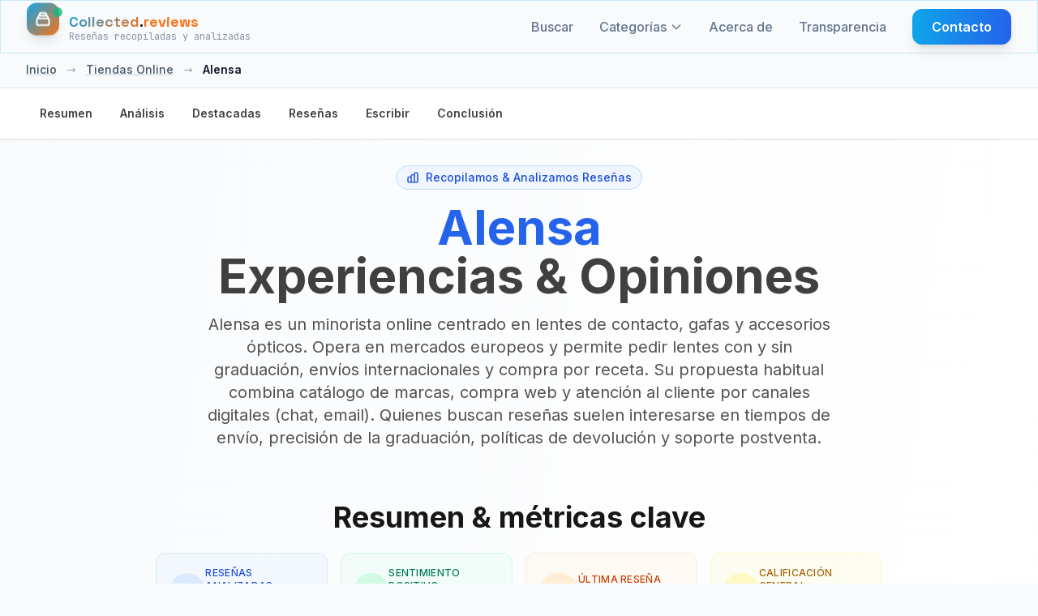

--- FILE ---
content_type: text/html; charset=UTF-8
request_url: https://es.collected.reviews/comprar-online/alensa-opiniones
body_size: 23134
content:
<!-- Custom JavaScript for sticky nav -->

<!DOCTYPE html>
<html lang="es">
<head>
    <meta charset="utf-8">
    <meta http-equiv="content-language" content="es">
    <meta name="viewport" content="width=device-width, initial-scale=1.0, maximum-scale=5.0, user-scalable=yes">
    <meta name="csrf-token" content="oonpUItNg17mLboaQXDxk1lWBPorOU3cOev8gdLr">
    <meta name="theme-color" content="#0f172a">

    
            <meta name="google-site-verification" content="vJ-0lTMzIMG0_oDr1dqZjAlH5u0vbDOW9_EOivEppDE" />
    
    
            <meta name="ga-measurement-id" content="G-YM7WZJQ58Z">
        <script async src="https://www.googletagmanager.com/gtag/js?id=G-YM7WZJQ58Z"></script>
        <script>
            window.dataLayer = window.dataLayer || [];
            function gtag(){dataLayer.push(arguments);}
            gtag('js', new Date());
            const gaIdMeta = document.querySelector('meta[name="ga-measurement-id"]');
            if (gaIdMeta && gaIdMeta.content) {
                gtag('config', gaIdMeta.content);
            }
        </script>
        
    <!-- Favicon -->
    <link rel="icon" type="image/svg+xml" href="/assets/images/ri-images/logo.svg">
    
    <!-- Vite Assets -->
    <link rel="preload" as="style" href="https://es.collected.reviews/build/assets/app-DhGkAxd-.css" /><link rel="modulepreload" href="https://es.collected.reviews/build/assets/app-lJSEZ9d3.js" /><link rel="stylesheet" href="https://es.collected.reviews/build/assets/app-DhGkAxd-.css" /><script type="module" src="https://es.collected.reviews/build/assets/app-lJSEZ9d3.js"></script>
    <!-- Schema.org structured data for better SEO (Business Unit JSON-LD) -->
<script type="application/ld+json">{"@context":"https://schema.org","@graph":[{"@type":"Organization","@id":"https://es.collected.reviews/#/schema/Organization/1","name":"Collected.reviews","legalName":"Collected.reviews","url":"https://es.collected.reviews","description":"Resúmenes independientes de reseñas de clientes. Experiencias reales, explicadas claramente sin sesgo ni manipulación.","logo":{"@id":"https://es.collected.reviews/#/schema/ImageObject/Logo/1"},"email":"info@collected.reviews"},{"@type":"Organization","@id":"https://es.collected.reviews/#/schema/Organization/Editorial","name":"Collected.reviews Editorial","url":"https://es.collected.reviews","description":"The Collected.reviews editorial team is responsible for content curation and quality assurance on the platform.","parentOrganization":{"@id":"https://es.collected.reviews/#/schema/Organization/1"}},{"@type":"ImageObject","@id":"https://es.collected.reviews/#/schema/ImageObject/alensa","url":"https://es.collected.reviews/uploads/files/import/tradetracker/alensaes.png","contentUrl":"https://es.collected.reviews/uploads/files/import/tradetracker/alensaes.png","caption":"Alensa","name":"Alensa Logo"},{"@type":"ImageObject","@id":"https://es.collected.reviews/#/schema/ImageObject/Logo/1","url":"https://es.collected.reviews/logo.png","contentUrl":"https://es.collected.reviews/logo.png","caption":"Collected.reviews Logo","name":"Collected.reviews"},{"@type":"WebSite","@id":"https://es.collected.reviews/#/schema/WebSite/1","url":"https://es.collected.reviews","name":"Collected.reviews","description":"Resúmenes independientes de reseñas de clientes. Experiencias reales, explicadas claramente sin sesgo ni manipulación.","publisher":{"@id":"https://es.collected.reviews/#/schema/Organization/1"},"copyrightHolder":{"@id":"https://es.collected.reviews/#/schema/Organization/1"},"potentialAction":[{"@type":"SearchAction","target":{"@type":"EntryPoint","urlTemplate":"https://es.collected.reviews/buscar?q={search_term_string}"},"query-input":"required name=search_term_string"}],"inLanguage":"es-ES"},{"@type":"WebPage","@id":"https://es.collected.reviews/comprar-online/alensa-opiniones","url":"https://es.collected.reviews/comprar-online/alensa-opiniones","name":"Alensa – Unabhängige Analyse echter Kundenbewertungen 2026","description":"Echte Stimmen, sauber ausgewertet: Alensa im Überblick mit klaren Mustern und Kennzahlen. Unabhängig und regelmäßig aktualisiert.","isPartOf":{"@id":"https://es.collected.reviews/#/schema/WebSite/1"},"inLanguage":"es-ES","breadcrumb":{"@id":"https://es.collected.reviews/comprar-online/alensa-opiniones/#/schema/BreadcrumbList/1"},"about":{"@id":"https://es.collected.reviews/#/schema/Organization/alensa"},"mainEntity":{"@id":"https://es.collected.reviews/#/schema/Organization/alensa"},"primaryImageOfPage":{"@id":"https://es.collected.reviews/#/schema/ImageObject/alensa"},"dateModified":"2026-01-17"},{"@type":"BreadcrumbList","@id":"https://es.collected.reviews/comprar-online/alensa-opiniones/#/schema/BreadcrumbList/1","itemListElement":[{"@type":"ListItem","position":1,"name":"Inicio","item":"https://es.collected.reviews","sameAs":"https://es.collected.reviews"},{"@type":"ListItem","position":2,"name":"Tiendas Online","item":"https://es.collected.reviews/comprar-online","sameAs":"https://es.collected.reviews/comprar-online"},{"@type":"ListItem","position":3,"name":"Alensa","item":"https://es.collected.reviews/comprar-online/alensa-opiniones"}]},{"@type":"ImageObject","@id":"https://es.collected.reviews/#/schema/ImageObject/alensa","url":"https://es.collected.reviews/uploads/files/import/tradetracker/alensaes.png","contentUrl":"https://es.collected.reviews/uploads/files/import/tradetracker/alensaes.png"},{"@type":"LocalBusiness","@id":"https://es.collected.reviews/#/schema/Organization/alensa","url":"www.alensa.es","sameAs":"https://es.collected.reviews/comprar-online/alensa-opiniones","name":"Alensa","description":"La vista es uno de los sentidos del ser humano m&aacute;s importantes y no puede tomarse a la ligera, por lo que es fundamental tener en cuenta la calidad de las gafas, que se van a adquirir, cuando est&aacute; en juego tu salud visual.&nbsp;Las personas tienden cada vez m&aacute;s a sufrir&nbsp;enfermedades relacionadas con la vista. El uso de las computadoras, la exposici&oacute;n a los rayos del sol, enfermedades degenerativas de la visi&oacute;n, as&iacute; como tambi&eacute;n, la vejez, implica el uso de&nbsp;gafas graduales, lentillas y gafas de sol&nbsp;como protecci&oacute;n.&nbsp; Es por eso que las tiendas online de este tipo de productos, se preocupan por ofrecer monturas c&oacute;modas y al mismo tiempo modernas y en tendencia. Es por ello que te presentamos a&nbsp;Alensa, una tienda online, que se esfuerza por ofrecer a sus clientes una experiencia de compra positiva, a trav&eacute;s de sus p&aacute;ginas web f&aacute;ciles de usar, amplia gama de productos, precios competitivos, entrega r&aacute;pida y un servicio al cliente atento.Acerca de AlensaAlensa&nbsp;es una red de tiendas online con sede en Rep&uacute;blica Checa, la cual se especializa en la&nbsp;venta de lentillas&nbsp;y art&iacute;culos afines. Esta marca opera desde 2007, a&ntilde;o en que lanz&oacute; sus primeras tiendas online en Rep&uacute;blica Checa, Austria y Eslovaquia.&nbsp;Actualmente&nbsp;Alensa&nbsp;opera en 29 pa&iacute;ses: Espa&ntilde;a, B&eacute;lgica, Holanda, Estonia, Francia, Inglaterra, Irlanda, Alemania, Austria, Dinamarca, Italia, Portugal, Noruega, Suecia, Suiza, Finlandia, Latvia, Grecia, Rep&uacute;blica Checa, Eslovaquia, Polonia, Hungr&iacute;a, Romania, Croacia, Bulgaria, Ucrania, Lituania, Malta y Eslovenia. Hoy manifiestan contar con un stock de m&aacute;s de 500 lentillas en su cat&aacute;logo, procesando m&aacute;s de 70 mil pedidos al mes. Dedic&aacute;ndose por m&aacute;s de 13 a&ntilde;os, a prestar soluciones a la salud de la vista de sus clientes.Servicios que ofrece AlensaAlensa&nbsp;pone a tu disposici&oacute;n, a trav&eacute;s de su tienda online, una colecci&oacute;n de&nbsp;lentillas, de uso diario, mensual, graduales, multifocales y de colores. Tambi&eacute;n, podr&aacute;s elegir entre varios modelos de&nbsp;gafas, tanto para hombres, como para mujeres en diferentes dise&ntilde;os, tales como moda de calle, marcas reconocidas y exclusivas y en diversos materiales como metal, pl&aacute;stico y de madera, las cuales est&aacute;n muy de moda. De igual manera puedes adquirir&nbsp;gafas de sol en formas cuadradas, rectangulares, redondas, deportivas, para esquiar, con proteccion&nbsp;UV&nbsp;entre muchas otras.&nbsp;Alensa&nbsp;cuenta con una l&iacute;nea de&nbsp;productos y art&iacute;culos de limpieza, para las lentillas, estuches para guardarlos y un cat&aacute;logo dedicado al cuidado ocular, donde puedes encontrar&nbsp;aplicadores, pa&ntilde;os de limpieza, gotas oculares&nbsp;y m&aacute;s.Opiniones de&nbsp;Alensa, &oacute;ptica onlineAlensa se destaca como una buena opci&oacute;n confiable para cambiar esas viejas lentilla que tienes en tu casa para trabajar o para conducir.&nbsp;&iquest;Has adquirido lentillas u alg&uacute;n otro de los productos que ofrece&nbsp;Alensa&nbsp;en su tienda online? Tu&nbsp;opinion para nosotros es importante por eso te invitamos a acercarte a nuestra pagina web, en ella encontrar&aacute;s distintas experiencias de personas que al igual que t&uacute;, decidieron compartirla, para as&iacute; poder ayudar a tomar una buena decisi&oacute;n a esas personas, que por primera vez van a adquirir unas gafas.","image":{"@id":"https://es.collected.reviews/#/schema/ImageObject/alensa"},"logo":{"@id":"https://es.collected.reviews/#/schema/ImageObject/alensa"},"address":{"@type":"PostalAddress","addressCountry":"DE"},"aggregateRating":{"@type":"AggregateRating","bestRating":5,"worstRating":1,"ratingValue":3.7,"reviewCount":21},"review":[{"@id":"https://es.collected.reviews/#/schema/Review/alensa/3d39eeb2116b9c283152e5fd1b996718"}]},{"@type":"Review","@id":"https://es.collected.reviews/#/schema/Review/alensa/3d39eeb2116b9c283152e5fd1b996718","itemReviewed":{"@id":"https://es.collected.reviews/#/schema/Organization/alensa"},"author":{"@type":"Person","name":"Mathias Leuschke"},"datePublished":"2022-09-09","headline":"Gran Variedad de Productos Y Excelente Atención Cliente\n\nTítulo: Experiencia Satisfactoria De Compra En Línea En Alensa","reviewBody":"He sido un cliente de Alensa durante varios meses y mi experiencia ha sido realmente satisfactoria. Me gusta la amplia variedad de productos que ofrecen en su sitio web, desde lentes de contacto hasta gafas y accesorios.  En mi primera compra, tenía algunas dudas sobre qué tipo de lente sería adecuado para mí. Utilicé el chat en línea proporcionado por Alensa y quedé muy satisfecho con la atención al cliente que recibí. La persona que me atendió fue amable, paciente y brindó una explicación detallada sobre los diferentes tipos de lentes disponibles en su sitio web.  Pedir los productos también es fácil ya que tienen muchas opciones disponibles para procesar el pago. Mi pedido llegó a tiempo e incluyó todo lo que solicité sin retrasos ni problemas adicionales.  Otro punto a destacar es la calidad inmejorable del producto; las lentillas son cómodas incluso después de usarlas durante largos períodos sin ninguna molestia o irritación.  Recomendaría altamente comprar en Alensa debido a varias razones: su amplio catálogo, excelente servicio al cliente, facilidad para pedir así como entregas rápidas pero muy precisas. ¡Gracias por una gran experiencia!","reviewRating":{"@type":"Rating","bestRating":5,"worstRating":1,"ratingValue":3.5},"publisher":{"@id":"https://es.collected.reviews/#/schema/Organization/1"},"inLanguage":"es-ES"}]}</script>

<!-- Mobile viewport fix and responsive CSS -->
<style>

/* Ensure all containers respect viewport width */
* {
    box-sizing: border-box;
}

/* Prevent text from causing horizontal overflow */
.review-item p,
.review-item span,
.review-item div {
    word-wrap: break-word;
    overflow-wrap: break-word;
    hyphens: auto;
}

/* Ensure grid responsiveness */
@media (max-width: 1024px) {
    .lg\:grid-cols-3 {
        grid-template-columns: 1fr !important;
    }
}

/* Fix any potential width issues on mobile */
@media (max-width: 768px) {
    .max-w-7xl {
        max-width: 100% !important;
        padding-left: 1rem !important;
        padding-right: 1rem !important;
    }
    
    /* Ensure review cards don't overflow */
    .review-item {
        max-width: 100% !important;
        overflow: hidden;
    }
    
    /* Make sure filter items wrap properly */
    .rating-filter-item,
    .source-filter-item {
        flex-wrap: wrap;
    }
    
    /* Prevent long text from overflowing */
    .review-text {
        max-width: 100%;
        overflow: hidden;
        text-overflow: ellipsis;
    }
}

/* Ensure buttons and interactive elements are properly sized */
input[type="checkbox"] {
    flex-shrink: 0;
}
</style>

    
    <!-- SEO Meta Tags -->
    <link rel="search" type="application/opensearchdescription+xml" title="Collected.reviews" href="/opensearch.xml">
    <meta property="og:site_name" content="Collected.reviews">
    
    <title>Alensa – Unabhängige Analyse echter Kundenbewertungen 2026</title>
    <meta itemprop="name" content="Alensa – Unabhängige Analyse echter Kundenbewertungen 2026">
    <meta name="twitter:title" content="Alensa – Unabhängige Analyse echter Kundenbewertungen 2026">
    <meta property="og:title" content="Alensa – Unabhängige Analyse echter Kundenbewertungen 2026">
    
    <meta name="description" content="Echte Stimmen, sauber ausgewertet: Alensa im Überblick mit klaren Mustern und Kennzahlen. Unabhängig und regelmäßig aktualisiert.">
    <meta itemprop="description" content="Echte Stimmen, sauber ausgewertet: Alensa im Überblick mit klaren Mustern und Kennzahlen. Unabhängig und regelmäßig aktualisiert.">
    <meta name="twitter:description" content="Echte Stimmen, sauber ausgewertet: Alensa im Überblick mit klaren Mustern und Kennzahlen. Unabhängig und regelmäßig aktualisiert.">
    <meta property="og:description" content="Echte Stimmen, sauber ausgewertet: Alensa im Überblick mit klaren Mustern und Kennzahlen. Unabhängig und regelmäßig aktualisiert.">
    
    <meta itemprop="image" content="https://es.collected.reviews/logo.png">
    <meta name="twitter:image:src" content="https://es.collected.reviews/logo.png">
    <meta property="og:image" content="https://es.collected.reviews/logo.png">
    
    <!-- Resource Hints -->
    <link rel="preconnect" href="https://fonts.googleapis.com">
    <link rel="preconnect" href="https://fonts.gstatic.com" crossorigin>
    <link rel="dns-prefetch" href="https://fonts.googleapis.com">
    <link rel="dns-prefetch" href="https://fonts.gstatic.com">

    <link rel="icon" type="image/png" href="/favicon-96x96.png" sizes="96x96" />
    <link rel="icon" type="image/svg+xml" href="/favicon.svg" />
    <link rel="shortcut icon" href="/favicon.ico" />
    <link rel="apple-touch-icon" sizes="180x180" href="/apple-touch-icon.png" />
    <link rel="manifest" href="/site.webmanifest" />
    
    <!-- Fonts with optimized loading -->
    <link href="https://fonts.googleapis.com/css2?family=Inter:wght@300;400;500;600;700;800&family=Space+Grotesk:wght@400;500;600;700&family=JetBrains+Mono:wght@400;500;600&display=swap" rel="stylesheet" media="print" onload="this.media='all'">
    <noscript><link href="https://fonts.googleapis.com/css2?family=Inter:wght@300;400;500;600;700;800&family=Space+Grotesk:wght@400;500;600;700&family=JetBrains+Mono:wght@400;500;600&display=swap" rel="stylesheet"></noscript>
</head>
<body class="bg-cr-neutral text-cr-primary font-inter antialiased cr-pattern">
    <a href="#main-content" class="sr-only focus:not-sr-only focus:absolute focus:top-2 focus:left-2 focus:z-50 bg-white text-black px-3 py-2 rounded">Saltar al contenido</a>
    <!-- Header -->
    <header class="fixed top-0 left-0 right-0 z-50 cr-glass-light border-b border-cr-accent/20">
        <nav class="max-w-7xl mx-auto px-4 sm:px-6 lg:px-8">
            <div class="flex items-center justify-between h-16">
                <!-- Logo -->
                <div class="flex items-center">
                    <a href="https://es.collected.reviews" class="flex items-center space-x-3 group" aria-label="Inicio">
                        <div class="relative">
                            <div class="w-10 h-10 bg-gradient-to-br from-cr-accent to-cr-orange rounded-xl flex items-center justify-center cr-collect-icon shadow-lg" aria-hidden="true">
                                <svg class="w-5 h-5 text-white" fill="none" stroke="currentColor" viewBox="0 0 24 24" stroke-width="2.5" aria-hidden="true">
                                    <path stroke-linecap="round" stroke-linejoin="round" d="M19 11H5m14 0a2 2 0 012 2v6a2 2 0 01-2 2H5a2 2 0 01-2-2v-6a2 2 0 012-2m14 0V9a2 2 0 00-2-2M5 11V9a2 2 0 012-2m0 0V5a2 2 0 012-2h6a2 2 0 012 2v2M7 7h10"></path>
                                </svg>
                            </div>
                            <div class="absolute -top-1 -right-1 w-3 h-3 bg-cr-green rounded-full animate-pulse-slow" aria-hidden="true"></div>
                        </div>
                        <div class="flex flex-col">
                            <span class="cr-brand-name-hover text-lg">
                                <span class="cr-collected">Collected</span><span class="cr-dot">.</span><span class="cr-reviews">reviews</span>
                            </span>
                            <span class="text-xs text-cr-gray font-mono -mt-1 opacity-75">
                                Reseñas recopiladas y analizadas
                            </span>
                        </div>
                    </a>
                </div>

                <!-- Desktop Navigation -->
                <div class="hidden md:flex items-center space-x-8">
                    <a href="https://es.collected.reviews/buscar" class="text-cr-gray hover:text-cr-accent font-medium transition-colors relative group">
                        Buscar
                        <span class="absolute -bottom-1 left-0 w-0 h-0.5 bg-gradient-to-r from-cr-accent to-cr-orange transition-all duration-300 group-hover:w-full"></span>
                    </a>
                    
                    <!-- Categories Dropdown -->
                    <div class="categories-dropdown">
                        <a href="https://es.collected.reviews/categorias" class="text-cr-gray hover:text-cr-accent font-medium transition-colors relative group flex items-center">
                        Categorías
                            <svg class="categories-dropdown-arrow w-4 h-4 ml-1" fill="none" stroke="currentColor" viewBox="0 0 24 24" aria-hidden="true">
                                <path stroke-linecap="round" stroke-linejoin="round" stroke-width="2" d="M19 9l-7 7-7-7"/>
                            </svg>
                        <span class="absolute -bottom-1 left-0 w-0 h-0.5 bg-gradient-to-r from-cr-accent to-cr-orange transition-all duration-300 group-hover:w-full"></span>
                        </a>
                        <div class="categories-dropdown-menu" role="menu" aria-label="Categorías">
                                                        <a href="https://es.collected.reviews/seguros" class="categories-dropdown-item" role="menuitem">
                                <div class="categories-dropdown-item-title">
                                    <span class="categories-dropdown-icon">🛡️</span>
                                    Compañias De Seguros
                                </div>
                            </a>
                                                        <a href="https://es.collected.reviews/energia" class="categories-dropdown-item" role="menuitem">
                                <div class="categories-dropdown-item-title">
                                    <span class="categories-dropdown-icon">⚡</span>
                                    Energia
                                </div>
                            </a>
                                                        <a href="https://es.collected.reviews/telecomunicaciones" class="categories-dropdown-item" role="menuitem">
                                <div class="categories-dropdown-item-title">
                                    <span class="categories-dropdown-icon">📱</span>
                                    Telecom
                                </div>
                            </a>
                                                        <a href="https://es.collected.reviews/comprar-online" class="categories-dropdown-item" role="menuitem">
                                <div class="categories-dropdown-item-title">
                                    <span class="categories-dropdown-icon">🛒</span>
                                    Tiendas Online
                                </div>
                            </a>
                                                        <a href="https://es.collected.reviews/vacaciones" class="categories-dropdown-item" role="menuitem">
                                <div class="categories-dropdown-item-title">
                                    <span class="categories-dropdown-icon">✈️</span>
                                    Vacaciones
                                </div>
                            </a>
                                                        <a href="https://es.collected.reviews/creditos-prestamos" class="categories-dropdown-item" role="menuitem">
                                <div class="categories-dropdown-item-title">
                                    <span class="categories-dropdown-icon">🏦</span>
                                    Creditos Y Prestamos
                                </div>
                            </a>
                                                        <a href="https://es.collected.reviews/gestion-de-fortunas" class="categories-dropdown-item" role="menuitem">
                                <div class="categories-dropdown-item-title">
                                    <span class="categories-dropdown-icon">💰</span>
                                    Finanzas
                                </div>
                            </a>
                                                        <a href="https://es.collected.reviews/coche-alquilar-aparcar" class="categories-dropdown-item" role="menuitem">
                                <div class="categories-dropdown-item-title">
                                    <span class="categories-dropdown-icon">🚗</span>
                                    Servicios De Automóviles
                                </div>
                            </a>
                                                        <a href="https://es.collected.reviews/citas" class="categories-dropdown-item" role="menuitem">
                                <div class="categories-dropdown-item-title">
                                    <span class="categories-dropdown-icon">💕</span>
                                    Citas
                                </div>
                            </a>
                                                        <a href="https://es.collected.reviews/servicios-opiniones-experiencias" class="categories-dropdown-item" role="menuitem">
                                <div class="categories-dropdown-item-title">
                                    <span class="categories-dropdown-icon">🔧</span>
                                    Servicios
                                </div>
                            </a>
                                                        <a href="https://es.collected.reviews/general" class="categories-dropdown-item" role="menuitem">
                                <div class="categories-dropdown-item-title">
                                    <span class="categories-dropdown-icon">📂</span>
                                    General
                                </div>
                            </a>
                                                        <a href="https://es.collected.reviews/alimentacion-bebida" class="categories-dropdown-item" role="menuitem">
                                <div class="categories-dropdown-item-title">
                                    <span class="categories-dropdown-icon">🍕</span>
                                    Comida a Domicilio
                                </div>
                            </a>
                                                        <a href="https://es.collected.reviews/dieta" class="categories-dropdown-item" role="menuitem">
                                <div class="categories-dropdown-item-title">
                                    <span class="categories-dropdown-icon">🥗</span>
                                    Dieta
                                </div>
                            </a>
                                                        <hr class="my-2 border-slate-200">
                            <a href="https://es.collected.reviews/categorias" class="categories-dropdown-item" role="menuitem">
                                <div class="categories-dropdown-item-title">
                                    <span class="categories-dropdown-icon">📋</span>
                                    Ver todas las categorías
                                </div>
                            </a>
                        </div>
                    </div>
                    
                    <a href="https://es.collected.reviews/acerca-de" class="text-cr-gray hover:text-cr-accent font-medium transition-colors relative group">
                        Acerca de
                        <span class="absolute -bottom-1 left-0 w-0 h-0.5 bg-gradient-to-r from-cr-accent to-cr-orange transition-all duration-300 group-hover:w-full"></span>
                    </a>
                    <a href="https://es.collected.reviews/transparencia" class="text-cr-gray hover:text-cr-accent font-medium transition-colors relative group">
                        Transparencia
                        <span class="absolute -bottom-1 left-0 w-0 h-0.5 bg-gradient-to-r from-cr-accent to-cr-orange transition-all duration-300 group-hover:w-full"></span>
                    </a>
                    <a href="https://es.collected.reviews/contacto" class="cr-btn-primary text-white px-6 py-2.5 rounded-xl font-semibold">
                        Contacto
                    </a>
                </div>

                <!-- Mobile menu button -->
                <div class="md:hidden">
                    <button id="mobile-menu-toggle" class="text-cr-gray hover:text-cr-accent p-2 rounded-lg transition-colors" aria-label="Categorías" aria-expanded="false" aria-controls="mobile-menu">
                        <svg class="w-6 h-6" fill="none" stroke="currentColor" viewBox="0 0 24 24" stroke-width="2" aria-hidden="true">
                            <path stroke-linecap="round" stroke-linejoin="round" d="M4 6h16M4 12h16M4 18h16"></path>
                        </svg>
                    </button>
                </div>
            </div>
        </nav>

        <!-- Mobile Navigation -->
        <div id="mobile-menu" class="md:hidden hidden bg-cr-neutral/95 backdrop-blur-lg border-t border-cr-accent/20">
            <div class="px-4 pt-2 pb-3 space-y-1">
                <a href="https://es.collected.reviews/buscar" class="block px-4 py-3 text-cr-gray hover:text-cr-accent hover:bg-cr-accent/10 font-medium rounded-lg transition-all">Buscar</a>
                
                <!-- Mobile Categories -->
                <div class="mobile-categories">
                    <button id="mobile-categories-toggle" class="w-full flex items-center justify-between px-4 py-3 text-cr-gray hover:text-cr-accent hover:bg-cr-accent/10 font-medium rounded-lg transition-all" aria-expanded="false" aria-controls="mobile-categories-menu">
                        Categorías
                        <svg class="mobile-categories-arrow w-4 h-4 transition-transform duration-200" fill="none" stroke="currentColor" viewBox="0 0 24 24" aria-hidden="true">
                            <path stroke-linecap="round" stroke-linejoin="round" stroke-width="2" d="M19 9l-7 7-7-7"/>
                        </svg>
                    </button>
                    <div id="mobile-categories-menu" class="hidden pl-4 space-y-1">
                                                <a href="https://es.collected.reviews/seguros" class="block px-4 py-2 text-sm text-cr-gray hover:text-cr-accent hover:bg-cr-accent/10 rounded-lg transition-all">
                            🛡️ Compañias De Seguros
                        </a>
                                                <a href="https://es.collected.reviews/energia" class="block px-4 py-2 text-sm text-cr-gray hover:text-cr-accent hover:bg-cr-accent/10 rounded-lg transition-all">
                            ⚡ Energia
                        </a>
                                                <a href="https://es.collected.reviews/telecomunicaciones" class="block px-4 py-2 text-sm text-cr-gray hover:text-cr-accent hover:bg-cr-accent/10 rounded-lg transition-all">
                            📱 Telecom
                        </a>
                                                <a href="https://es.collected.reviews/comprar-online" class="block px-4 py-2 text-sm text-cr-gray hover:text-cr-accent hover:bg-cr-accent/10 rounded-lg transition-all">
                            🛒 Tiendas Online
                        </a>
                                                <a href="https://es.collected.reviews/vacaciones" class="block px-4 py-2 text-sm text-cr-gray hover:text-cr-accent hover:bg-cr-accent/10 rounded-lg transition-all">
                            ✈️ Vacaciones
                        </a>
                                                <a href="https://es.collected.reviews/creditos-prestamos" class="block px-4 py-2 text-sm text-cr-gray hover:text-cr-accent hover:bg-cr-accent/10 rounded-lg transition-all">
                            🏦 Creditos Y Prestamos
                        </a>
                                                <a href="https://es.collected.reviews/gestion-de-fortunas" class="block px-4 py-2 text-sm text-cr-gray hover:text-cr-accent hover:bg-cr-accent/10 rounded-lg transition-all">
                            💰 Finanzas
                        </a>
                                                <a href="https://es.collected.reviews/coche-alquilar-aparcar" class="block px-4 py-2 text-sm text-cr-gray hover:text-cr-accent hover:bg-cr-accent/10 rounded-lg transition-all">
                            🚗 Servicios De Automóviles
                        </a>
                                                <a href="https://es.collected.reviews/citas" class="block px-4 py-2 text-sm text-cr-gray hover:text-cr-accent hover:bg-cr-accent/10 rounded-lg transition-all">
                            💕 Citas
                        </a>
                                                <a href="https://es.collected.reviews/servicios-opiniones-experiencias" class="block px-4 py-2 text-sm text-cr-gray hover:text-cr-accent hover:bg-cr-accent/10 rounded-lg transition-all">
                            🔧 Servicios
                        </a>
                                                <a href="https://es.collected.reviews/general" class="block px-4 py-2 text-sm text-cr-gray hover:text-cr-accent hover:bg-cr-accent/10 rounded-lg transition-all">
                            📂 General
                        </a>
                                                <a href="https://es.collected.reviews/alimentacion-bebida" class="block px-4 py-2 text-sm text-cr-gray hover:text-cr-accent hover:bg-cr-accent/10 rounded-lg transition-all">
                            🍕 Comida a Domicilio
                        </a>
                                                <a href="https://es.collected.reviews/dieta" class="block px-4 py-2 text-sm text-cr-gray hover:text-cr-accent hover:bg-cr-accent/10 rounded-lg transition-all">
                            🥗 Dieta
                        </a>
                                                <hr class="my-2 border-cr-accent/20">
                        <a href="https://es.collected.reviews/categorias" class="block px-4 py-2 text-sm text-cr-gray hover:text-cr-accent hover:bg-cr-accent/10 rounded-lg transition-all">
                            📋 Ver todas las categorías
                        </a>
                    </div>
                </div>
                
                <a href="https://es.collected.reviews/acerca-de" class="block px-4 py-3 text-cr-gray hover:text-cr-accent hover:bg-cr-accent/10 font-medium rounded-lg transition-all">Acerca de</a>
                <a href="https://es.collected.reviews/transparencia" class="block px-4 py-3 text-cr-gray hover:text-cr-accent hover:bg-cr-accent/10 font-medium rounded-lg transition-all">Transparencia</a>
                <a href="https://es.collected.reviews/contacto" class="block px-4 py-3 text-cr-gray hover:text-cr-accent hover:bg-cr-accent/10 font-medium rounded-lg transition-all">Contacto</a>
            </div>
        </div>
    </header>

    <!-- Spacer for fixed header -->
    <div class="h-16"></div>

    <!-- Main Content -->
    <main class="min-h-screen" id="main-content">
        <div class="min-h-screen bg-cr-neutral text-cr-primary" 
     data-page="company" 
     data-rating-breakdown='{"5":57,"4":5,"3":14,"2":0,"1":24}'
     data-translations='{
         "report_review": "Bewertung Melden",
         "why_reporting": "Warum melden Sie diese Bewertung?",
         "spam": "Spam",
         "inappropriate": "Unangemessener Inhalt",
         "fake": "Gefälschte Bewertung",
         "other": "Andere",
         "cancel": "Cancelar",
         "submit_report": "Enviar Reporte",
         "close": "Cerrar",
         "report_submitted": "Reporte Enviado",
         "select_reason": "Bitte wählen Sie einen Grund für die Meldung aus.",
         "already_voted": "app.company.already_voted",
         "thanks_feedback": "app.company.thanks_feedback",
         "report": "Reportar",
         "showing_all_reviews": "Mostrando todas las :count reseñas",
         "showing_loaded_of_total": "Zeige :loaded von :total Bewertungen",
         "loading": "Lädt...",
         "error_loading_reviews": "Fehler beim Laden der Bewertungen. Bitte erneut versuchen.",
         "something_went_wrong": "Etwas ist schiefgelaufen. Bitte erneut versuchen.",
         "network_error": "Netzwerkfehler. Bitte erneut versuchen.",
         "click_to_rate": "Haz clic para calificar",
         "rating_poor": "Schlecht",
         "rating_fair": "Ausreichend",
         "rating_good": "Gut",
         "rating_very_good": "Sehr gut",
         "rating_excellent": "Ausgezeichnet"
     }'>
    <!-- Company Hero Section -->
    <section class="relative bg-gradient-to-br from-cr-neutral via-white to-cr-accent/5">
    <!-- Breadcrumb -->
        <!-- Breadcrumbs -->
<nav class="bg-slate-50 border-b border-slate-200">
    <div class="max-w-7xl mx-auto px-4 sm:px-6 lg:px-8">
        <div class="flex items-center space-x-3 py-3 text-sm font-medium">
                                                <a href="https://es.collected.reviews" class="text-slate-600 hover:text-blue-600 transition-colors underline decoration-slate-300 hover:decoration-blue-600">Inicio</a>
                                            <span class="text-slate-400 mx-1">→</span>
                                                                                    <a href="https://es.collected.reviews/comprar-online" class="text-slate-600 hover:text-blue-600 transition-colors underline decoration-slate-300 hover:decoration-blue-600">Tiendas Online</a>
                                            <span class="text-slate-400 mx-1">→</span>
                                                                                    <span class="text-slate-900 font-semibold">Alensa</span>
                                    </div>
    </div>
</nav>
     
    <!-- Sticky Navigation -->
    <nav class="sticky top-16 z-40 bg-white/95 backdrop-blur-md border-b border-neutral-200 shadow-sm">
        <div class="max-w-7xl mx-auto px-4 sm:px-6 lg:px-8">
            <ul class="flex gap-2 overflow-x-auto py-3 scrollbar-thin scrollbar-thumb-neutral-300 scrollbar-track-neutral-100 no-scrollbar">
                <li><a href="#overview" class="nav-link text-sm font-semibold text-neutral-700 hover:text-blue-600 hover:bg-blue-50 px-4 py-2 rounded-lg transition-all duration-200 inline-block whitespace-nowrap cursor-pointer border border-transparent" data-section="overview">Resumen</a></li>
                <li><a href="#analysis" class="nav-link text-sm font-semibold text-neutral-700 hover:text-blue-600 hover:bg-blue-50 px-4 py-2 rounded-lg transition-all duration-200 inline-block whitespace-nowrap cursor-pointer border border-transparent" data-section="analysis">Análisis</a></li>
                <li><a href="#featured" class="nav-link text-sm font-semibold text-neutral-700 hover:text-blue-600 hover:bg-blue-50 px-4 py-2 rounded-lg transition-all duration-200 inline-block whitespace-nowrap cursor-pointer border border-transparent" data-section="featured">Destacadas</a></li>
                <li><a href="#reviews" class="nav-link text-sm font-semibold text-neutral-700 hover:text-blue-600 hover:bg-blue-50 px-4 py-2 rounded-lg transition-all duration-200 inline-block whitespace-nowrap cursor-pointer border border-transparent" data-section="reviews">Reseñas</a></li>
                <li><a href="#share-experience" class="nav-link text-sm font-semibold text-neutral-700 hover:text-blue-600 hover:bg-blue-50 px-4 py-2 rounded-lg transition-all duration-200 inline-block whitespace-nowrap cursor-pointer border border-transparent" data-section="share">Escribir</a></li>
                <li><a href="#conclusion" class="nav-link text-sm font-semibold text-neutral-700 hover:text-blue-600 hover:bg-blue-50 px-4 py-2 rounded-lg transition-all duration-200 inline-block whitespace-nowrap cursor-pointer border border-transparent" data-section="conclusion">Conclusión</a></li>
            </ul>
        </div>
    </nav>

    <div class="max-w-7xl mx-auto px-4 sm:px-6 lg:px-8 py-8">
        
        <!-- Enhanced Hero Section -->
        <div class="text-center mb-16" id="hero">
            <div class="inline-flex items-center bg-blue-50 text-blue-700 px-3 py-1 rounded-full text-sm font-medium mb-4 border border-blue-200">
                <svg class="w-4 h-4 mr-2" fill="none" stroke="currentColor" viewBox="0 0 24 24">
                    <path stroke-linecap="round" stroke-linejoin="round" stroke-width="2" d="M9 19v-6a2 2 0 00-2-2H5a2 2 0 00-2 2v6a2 2 0 002 2h2a2 2 0 002-2zm0 0V9a2 2 0 012-2h2a2 2 0 012 2v10m-6 0a2 2 0 002 2h2a2 2 0 002-2m0 0V5a2 2 0 012-2h2a2 2 0 012 2v14a2 2 0 01-2 2h-2a2 2 0 01-2-2z"/>
                </svg>
                Recopilamos &amp; Analizamos Reseñas
            </div>

            <h1 class="text-4xl md:text-6xl font-bold text-neutral-900 mb-4 leading-tight">
                <span class="text-blue-600">Alensa</span><br>
                <span class="text-neutral-700">Experiencias &amp; Opiniones</span>
            </h1>
            
            <p class="text-lg md:text-xl text-neutral-600 mb-6 max-w-3xl mx-auto">
                                    Alensa es un minorista online centrado en lentes de contacto, gafas y accesorios ópticos. Opera en mercados europeos y permite pedir lentes con y sin graduación, envíos internacionales y compra por receta. Su propuesta habitual combina catálogo de marcas, compra web y atención al cliente por canales digitales (chat, email). Quienes buscan reseñas suelen interesarse en tiempos de envío, precisión de la graduación, políticas de devolución y soporte postventa.
                            </p>
        </div>

        <!-- Customer Sentiment Overview -->
        <div class="max-w-4xl mx-auto mb-16" id="overview">
            <h2 class="text-3xl md:text-4xl font-bold text-neutral-900 mb-6 text-center">Resumen &amp; métricas clave</h2>
            <div class="space-y-6">
                <div class="text-center">
                    <p class="text-lg md:text-xl text-neutral-600 max-w-3xl mx-auto leading-relaxed">
                        
                    </p>
                </div>

                <!-- Enhanced Key Metrics Grid -->
                <div class="grid grid-cols-2 lg:grid-cols-4 gap-3 md:gap-4">
                    <!-- Reviews Analyzed -->
                    <div class="group flex items-center gap-3 p-4 bg-blue-50/60 border border-blue-100 rounded-xl transition-colors hover:bg-blue-50" role="article" aria-label="Reseñas Analizadas">
                        <div class="flex items-center justify-center w-12 h-12 rounded-full bg-blue-100 text-blue-600 group-hover:bg-blue-200" aria-hidden="true">
                            <svg class="w-5 h-5" fill="none" stroke="currentColor" viewBox="0 0 24 24" aria-hidden="true">
                                <path stroke-linecap="round" stroke-linejoin="round" stroke-width="2" d="M9 12h6m-6 4h6m2 5H7a2 2 0 01-2-2V5a2 2 0 012-2h5.586a1 1 0 01.707.293l5.414 5.414a1 1 0 01.293.707V19a2 2 0 01-2 2z" />
                            </svg>
                        </div>
                        <div class="flex flex-col text-left">
                            <span class="text-xs font-medium uppercase tracking-wide text-blue-700">Reseñas Analizadas</span>
                            <span class="text-2xl font-semibold text-blue-800">21</span>
                        </div>
                    </div>

                    <!-- Positive Sentiment -->
                    <div class="group flex items-center gap-3 p-4 bg-emerald-50/60 border border-emerald-100 rounded-xl transition-colors hover:bg-emerald-50" role="article" aria-label="Sentimiento Positivo">
                        <div class="flex items-center justify-center w-12 h-12 rounded-full bg-emerald-100 text-emerald-600 group-hover:bg-emerald-200" aria-hidden="true">
                            <svg class="w-5 h-5" fill="none" stroke="currentColor" viewBox="0 0 24 24" aria-hidden="true">
                                <path stroke-linecap="round" stroke-linejoin="round" stroke-width="2" d="M9 12l2 2 4-4m6 2a9 9 0 11-18 0 9 9 0 0118 0z" />
                            </svg>
                        </div>
                        <div class="flex flex-col text-left">
                            <span class="text-xs font-medium uppercase tracking-wide text-emerald-700">Sentimiento Positivo</span>
                            <span class="text-2xl font-semibold text-emerald-800">76%</span>
                        </div>
                    </div>

                    <!-- Latest Review -->
                    <div class="group flex items-center gap-3 p-4 bg-orange-50/60 border border-orange-100 rounded-xl transition-colors hover:bg-orange-50" role="article" aria-label="Última Reseña">
                        <div class="flex items-center justify-center w-12 h-12 rounded-full bg-orange-100 text-orange-600 group-hover:bg-orange-200" aria-hidden="true">
                            <svg class="w-5 h-5" fill="none" stroke="currentColor" viewBox="0 0 24 24" aria-hidden="true">
                                <path stroke-linecap="round" stroke-linejoin="round" stroke-width="2" d="M12 8v4l3 3m6-3a9 9 0 11-18 0 9 9 0 0118 0z" />
                            </svg>
                        </div>
                        <div class="flex flex-col text-left">
                            <span class="text-xs font-medium uppercase tracking-wide text-orange-700">Última Reseña</span>
                            <span class="text-2xl font-semibold text-orange-800">109d</span>
                        </div>
                    </div>

                    <!-- Overall Rating -->
                    <div class="group flex items-center gap-3 p-4 bg-yellow-50/60 border border-yellow-100 rounded-xl transition-colors hover:bg-yellow-50" role="article" aria-label="Calificación General">
                        <div class="flex items-center justify-center w-12 h-12 rounded-full bg-yellow-100 text-yellow-600 group-hover:bg-yellow-200" aria-hidden="true">
                            <svg class="w-5 h-5" fill="currentColor" viewBox="0 0 20 20" aria-hidden="true">
                                <path d="M9.049 2.927c.3-.921 1.603-.921 1.902 0l1.07 3.292a1 1 0 00.95.69h3.462c.969 0 1.371 1.24.588 1.81l-2.8 2.034a1 1 0 00-.364 1.118l1.07 3.292c.3.921-.755 1.688-1.54 1.118l-2.8-2.034a1 1 0 00-1.175 0l-2.8 2.034c-.784.57-1.838-.197-1.539-1.118l1.07-3.292a1 1 0 00-.364-1.118L2.98 8.72c-.783-.57-.38-1.81.588-1.81h3.461a1 1 0 00.951-.69l1.07-3.292z" />
                            </svg>
                        </div>
                        <div class="flex flex-col text-left">
                            <span class="text-xs font-medium uppercase tracking-wide text-yellow-700">Calificación General</span>
                            <div class="flex items-center gap-2">
                                <span class="text-2xl font-semibold text-yellow-800">3.7</span>
                                <div class="flex items-center" aria-label="3.7 Sterne von 5">
                                                                                                                        <svg class="w-4 h-4 text-yellow-600 fill-current" viewBox="0 0 20 20" aria-hidden="true">
                                                <path d="M9.049 2.927c.3-.921 1.603-.921 1.902 0l1.07 3.292a1 1 0 00.95.69h3.462c.969 0 1.371 1.24.588 1.81l-2.8 2.034a1 1 0 00-.364 1.118l1.07 3.292c.3.921-.755 1.688-1.54 1.118l-2.8-2.034a1 1 0 00-1.175 0l-2.8 2.034c-.784.57-1.838-.197-1.539-1.118l1.07-3.292a1 1 0 00-.364-1.118L2.98 8.72c-.783-.57-.38-1.81.588-1.81h3.461a1 1 0 00.951-.69l1.07-3.292z" />
                                            </svg>
                                                                                                                                                                <svg class="w-4 h-4 text-yellow-600 fill-current" viewBox="0 0 20 20" aria-hidden="true">
                                                <path d="M9.049 2.927c.3-.921 1.603-.921 1.902 0l1.07 3.292a1 1 0 00.95.69h3.462c.969 0 1.371 1.24.588 1.81l-2.8 2.034a1 1 0 00-.364 1.118l1.07 3.292c.3.921-.755 1.688-1.54 1.118l-2.8-2.034a1 1 0 00-1.175 0l-2.8 2.034c-.784.57-1.838-.197-1.539-1.118l1.07-3.292a1 1 0 00-.364-1.118L2.98 8.72c-.783-.57-.38-1.81.588-1.81h3.461a1 1 0 00.951-.69l1.07-3.292z" />
                                            </svg>
                                                                                                                                                                <svg class="w-4 h-4 text-yellow-600 fill-current" viewBox="0 0 20 20" aria-hidden="true">
                                                <path d="M9.049 2.927c.3-.921 1.603-.921 1.902 0l1.07 3.292a1 1 0 00.95.69h3.462c.969 0 1.371 1.24.588 1.81l-2.8 2.034a1 1 0 00-.364 1.118l1.07 3.292c.3.921-.755 1.688-1.54 1.118l-2.8-2.034a1 1 0 00-1.175 0l-2.8 2.034c-.784.57-1.838-.197-1.539-1.118l1.07-3.292a1 1 0 00-.364-1.118L2.98 8.72c-.783-.57-.38-1.81.588-1.81h3.461a1 1 0 00.951-.69l1.07-3.292z" />
                                            </svg>
                                                                                                                                                                <svg class="w-4 h-4 text-neutral-400 fill-current" viewBox="0 0 20 20" aria-hidden="true">
                                                <path d="M9.049 2.927c.3-.921 1.603-.921 1.902 0l1.07 3.292a1 1 0 00.95.69h3.462c.969 0 1.371 1.24.588 1.81l-2.8 2.034a1 1 0 00-.364 1.118l1.07 3.292c.3.921-.755 1.688-1.54 1.118l-2.8-2.034a1 1 0 00-1.175 0l-2.8 2.034c-.784.57-1.838-.197-1.539-1.118l1.07-3.292a1 1 0 00-.364-1.118L2.98 8.72c-.783-.57-.38-1.81.588-1.81h3.461a1 1 0 00.951-.69l1.07-3.292z" />
                                            </svg>
                                                                                                                                                                <svg class="w-4 h-4 text-neutral-400 fill-current" viewBox="0 0 20 20" aria-hidden="true">
                                                <path d="M9.049 2.927c.3-.921 1.603-.921 1.902 0l1.07 3.292a1 1 0 00.95.69h3.462c.969 0 1.371 1.24.588 1.81l-2.8 2.034a1 1 0 00-.364 1.118l1.07 3.292c.3.921-.755 1.688-1.54 1.118l-2.8-2.034a1 1 0 00-1.175 0l-2.8 2.034c-.784.57-1.838-.197-1.539-1.118l1.07-3.292a1 1 0 00-.364-1.118L2.98 8.72c-.783-.57-.38-1.81.588-1.81h3.461a1 1 0 00.951-.69l1.07-3.292z" />
                                            </svg>
                                                                                                            </div>
                            </div>
                        </div>
                    </div>
                </div>
                </div>
            </div>

            <!-- ============ KEY THEMES & INSIGHTS (Unified Section) ============ -->
        <div class="mb-10" id="analysis">
            <div class="max-w-6xl mx-auto">
                <div class="text-center mb-12">
                    <h2 class="text-3xl md:text-4xl font-bold text-neutral-800 mb-3">Nuestro análisis</h2>
                </div>
            
            <!-- Insights Grid -->
                <div class="grid md:grid-cols-2 lg:grid-cols-3 gap-8">
                    
                                                                        <div class="bg-white border border-neutral-200 rounded-xl p-5 md:p-6 hover:shadow-lg transition-all duration-300 shadow-sm flex flex-col h-full">
                                <div class="flex items-start space-x-3 mb-3">
                                    <span class="text-2xl leading-none">🎯</span>
                                    <h3 class="font-semibold text-neutral-900 text-lg md:text-xl leading-tight">Servicequalität</h3>
                    </div>

                                <p class="text-neutral-700 text-base md:text-lg leading-relaxed flex-1">Algunas reseñas elogian atención amable y profesional; otras resaltan fallos en la postventa y dificultad para resolver reclamaciones.</p>

                                <div class="mt-4 flex items-center justify-between">
                                    <div>
                                        <span class="text-[11px] font-medium uppercase tracking-wide text-neutral-500">Cuota</span>
                                        <div class="text-2xl md:text-3xl font-semibold text-neutral-900 leading-none mt-0.5">
                                                                                            14%
                                                                </div>
                    </div>
                                    <span class="inline-flex items-center px-3 py-1.5 rounded-full text-sm font-semibold bg-amber-50 text-amber-700 border border-amber-200">
                                        Mixto
                                    </span>
                    </div>
                    </div>
                                                <div class="bg-white border border-neutral-200 rounded-xl p-5 md:p-6 hover:shadow-lg transition-all duration-300 shadow-sm flex flex-col h-full">
                                <div class="flex items-start space-x-3 mb-3">
                                    <span class="text-2xl leading-none">💰</span>
                                    <h3 class="font-semibold text-neutral-900 text-lg md:text-xl leading-tight">Preis-Leistungs-Verhältnis</h3>
                    </div>

                                <p class="text-neutral-700 text-base md:text-lg leading-relaxed flex-1">Varios clientes indican ahorro frente a ópticas locales y buenos precios; pocas reseñas mencionan precio, por lo que la señal es limitada.</p>

                                <div class="mt-4 flex items-center justify-between">
                                    <div>
                                        <span class="text-[11px] font-medium uppercase tracking-wide text-neutral-500">Cuota</span>
                                        <div class="text-2xl md:text-3xl font-semibold text-neutral-900 leading-none mt-0.5">
                                                                                            5%
                                                                </div>
                    </div>
                                    <span class="inline-flex items-center px-3 py-1.5 rounded-full text-sm font-semibold bg-amber-50 text-amber-700 border border-amber-200">
                                        Mixto
                                    </span>
                    </div>
                    </div>
                                                <div class="bg-white border border-neutral-200 rounded-xl p-5 md:p-6 hover:shadow-lg transition-all duration-300 shadow-sm flex flex-col h-full">
                                <div class="flex items-start space-x-3 mb-3">
                                    <span class="text-2xl leading-none">⚡</span>
                                    <h3 class="font-semibold text-neutral-900 text-lg md:text-xl leading-tight">Nutzererlebnis</h3>
                    </div>

                                <p class="text-neutral-700 text-base md:text-lg leading-relaxed flex-1">Experiencias de compra variadas: proceso web sencillo y entregas rápidas en muchos casos, pero hay quejas frecuentes por retrasos en envíos.</p>

                                <div class="mt-4 flex items-center justify-between">
                                    <div>
                                        <span class="text-[11px] font-medium uppercase tracking-wide text-neutral-500">Cuota</span>
                                        <div class="text-2xl md:text-3xl font-semibold text-neutral-900 leading-none mt-0.5">
                                                                                            27%
                                                                </div>
                    </div>
                                    <span class="inline-flex items-center px-3 py-1.5 rounded-full text-sm font-semibold bg-amber-50 text-amber-700 border border-amber-200">
                                        Mixto
                                    </span>
                    </div>
                    </div>
                                                <div class="bg-white border border-neutral-200 rounded-xl p-5 md:p-6 hover:shadow-lg transition-all duration-300 shadow-sm flex flex-col h-full">
                                <div class="flex items-start space-x-3 mb-3">
                                    <span class="text-2xl leading-none">🔧</span>
                                    <h3 class="font-semibold text-neutral-900 text-lg md:text-xl leading-tight">Produktqualität</h3>
                    </div>

                                <p class="text-neutral-700 text-base md:text-lg leading-relaxed flex-1">La mayoría valora que los productos llegan en buen estado y confortables; existen casos aislados de graduaciones erróneas e incluso infección ocular.</p>

                                <div class="mt-4 flex items-center justify-between">
                                    <div>
                                        <span class="text-[11px] font-medium uppercase tracking-wide text-neutral-500">Cuota</span>
                                        <div class="text-2xl md:text-3xl font-semibold text-neutral-900 leading-none mt-0.5">
                                                                                            14%
                                                                </div>
                    </div>
                                    <span class="inline-flex items-center px-3 py-1.5 rounded-full text-sm font-semibold bg-emerald-50 text-emerald-700 border border-emerald-200">
                                        Fuerte
                                    </span>
                    </div>
                    </div>
                                                <div class="bg-white border border-neutral-200 rounded-xl p-5 md:p-6 hover:shadow-lg transition-all duration-300 shadow-sm flex flex-col h-full">
                                <div class="flex items-start space-x-3 mb-3">
                                    <span class="text-2xl leading-none">📞</span>
                                    <h3 class="font-semibold text-neutral-900 text-lg md:text-xl leading-tight">Kommunikation</h3>
                    </div>

                                <p class="text-neutral-700 text-base md:text-lg leading-relaxed flex-1">Hay quejas repetidas sobre falta de respuesta a emails y demoras en reembolsos; algunos usuarios sí recibieron avisos de envío oportunos.</p>

                                <div class="mt-4 flex items-center justify-between">
                                    <div>
                                        <span class="text-[11px] font-medium uppercase tracking-wide text-neutral-500">Cuota</span>
                                        <div class="text-2xl md:text-3xl font-semibold text-neutral-900 leading-none mt-0.5">
                                                                                            9%
                                                                </div>
                    </div>
                                    <span class="inline-flex items-center px-3 py-1.5 rounded-full text-sm font-semibold bg-rose-50 text-rose-700 border border-rose-200">
                                        Débil
                                    </span>
                    </div>
                    </div>
                                                <div class="bg-white border border-neutral-200 rounded-xl p-5 md:p-6 hover:shadow-lg transition-all duration-300 shadow-sm flex flex-col h-full">
                                <div class="flex items-start space-x-3 mb-3">
                                    <span class="text-2xl leading-none">⭐</span>
                                    <h3 class="font-semibold text-neutral-900 text-lg md:text-xl leading-tight">Gesamterfahrung</h3>
                    </div>

                                <p class="text-neutral-700 text-base md:text-lg leading-relaxed flex-1">Impresión general mixta: muchos clientes satisfechos con entrega y precio, pero problemas de entrega y postventa generan críticas frecuentes.</p>

                                <div class="mt-4 flex items-center justify-between">
                                    <div>
                                        <span class="text-[11px] font-medium uppercase tracking-wide text-neutral-500">Cuota</span>
                                        <div class="text-2xl md:text-3xl font-semibold text-neutral-900 leading-none mt-0.5">
                                                                                            32%
                                                                </div>
                    </div>
                                    <span class="inline-flex items-center px-3 py-1.5 rounded-full text-sm font-semibold bg-amber-50 text-amber-700 border border-amber-200">
                                        Mixto
                                    </span>
                    </div>
                    </div>
                                                    </div>
            </div>
        </div>
    

        <!-- Call to Action -->
        <div class="text-center mb-10">
            <p class="text-neutral-600 mb-0 text-base md:text-lg">
                <a href="#reviews" class="text-blue-600 hover:text-blue-700 font-semibold">
                Ver todas las 21 reseñas públicas de clientes – filtradas por relevancia →</a>
            </p>
        </div>

        <!-- ============ METHODOLOGY & INDEPENDENCE (Compact) ============ -->
        <div class="mb-16">
            <div class="max-w-4xl mx-auto">
                <div class="bg-neutral-50 border border-neutral-200 rounded-xl p-6">
                    <div class="text-center mb-6">
                        <h2 class="text-2xl md:text-3xl font-semibold text-neutral-800 mb-2">Nuestra Metodología Independiente</h2>
                        <p class="text-base text-neutral-600">
                            Cómo analizamos las reseñas de clientes sin sesgo
                        </p>
                    </div>
                    
                    <div class="grid md:grid-cols-2 gap-4">
                        <div class="border-l-4 border-blue-500 pl-4">
                            <h3 class="font-semibold text-neutral-900 mb-1 text-lg">Recopilación de Datos</h3>
                            <p class="text-neutral-700 text-base">
                                Analizamos reseñas públicas de plataformas verificadas como Google, Trustpilot y Facebook.
                            </p>
                        </div>
                        
                        <div class="border-l-4 border-emerald-500 pl-4">
                            <h3 class="font-semibold text-neutral-900 mb-1 text-lg">Análisis IA</h3>
                            <p class="text-neutral-700 text-base">
                                Nuestra IA detecta patrones en experiencias auténticas de clientes sin modificar contenido.
                            </p>
                        </div>
                        
                        <div class="border-l-4 border-purple-500 pl-4">
                            <h3 class="font-semibold text-neutral-900 mb-1 text-lg">100% Independiente</h3>
                            <p class="text-neutral-700 text-base">
                                Cero influencia de empresa. Sin pagos, sin sesgo — solo voces reales de clientes.
                            </p>
                        </div>
                        
                        <div class="border-l-4 border-orange-500 pl-4">
                            <h3 class="font-semibold text-neutral-900 mb-1 text-lg">Siempre Actualizado</h3>
                            <p class="text-neutral-700 text-base">
                                Actualizado regularmente con las últimas reseñas y comentarios de clientes.
                            </p>
                        </div>
                    </div>
                </div>
            </div>
        </div>

        <!-- ============ FEATURED CUSTOMER VOICES ============ -->
        <div class="mb-20" id="featured">
            <div class="flex flex-col md:flex-row md:justify-between md:items-center mb-12 gap-4">
                <div>
                    <h2 class="text-3xl md:text-4xl font-bold text-neutral-900 mb-3">Experiencias de Clientes Destacadas</h2>
                    <p class="text-neutral-600 text-base md:text-lg">
                                                                            Ejemplos representativos de 21 reseñas verificadas (septiembre 2022 – septiembre 2025).
                                            </p>
                </div>
                <button onclick="document.getElementById('share-experience').scrollIntoView({behavior: 'smooth'})" class="bg-blue-600 hover:bg-blue-700 text-white px-6 py-3 rounded-lg font-medium text-base md:text-lg">
                    Comparte Tu Experiencia
                </button>
            </div>

            <!-- Featured Reviews Grid -->
            <div class="grid md:grid-cols-2 gap-8 mb-8">
                                                                <div class="bg-white border border-neutral-200 rounded-xl p-6 shadow-sm hover:shadow-lg transition-all duration-300 hover:border-blue-200">
                    <!-- Review Title with Stars -->
                    <div class="flex items-start justify-between mb-4">
                        <h3 class="text-xl md:text-2xl font-bold text-neutral-900 flex-1 pr-4">Infección por lentillas de color</h3>
                        <div class="flex items-center space-x-1 flex-shrink-0">
                                                                                                        <svg class="w-5 h-5 text-yellow-400 fill-current" viewBox="0 0 20 20">
                                            <path d="M9.049 2.927c.3-.921 1.603-.921 1.902 0l1.07 3.292a1 1 0 00.95.69h3.462c.969 0 1.371 1.24.588 1.81l-2.8 2.034a1 1 0 00-.364 1.118l1.07 3.292c.3.921-.755 1.688-1.54 1.118l-2.8-2.034a1 1 0 00-1.175 0l-2.8 2.034c-.784.57-1.838-.197-1.539-1.118l1.07-3.292a1 1 0 00-.364-1.118L2.98 8.72c-.783-.57-.38-1.81.588-1.81h3.461a1 1 0 00.951-.69l1.07-3.292z"/>
                                        </svg>
                                                                                                                                            <svg class="w-5 h-5 text-neutral-300 fill-current" viewBox="0 0 20 20">
                                            <path d="M9.049 2.927c.3-.921 1.603-.921 1.902 0l1.07 3.292a1 1 0 00.95.69h3.462c.969 0 1.371 1.24.588 1.81l-2.8 2.034a1 1 0 00-.364 1.118l1.07 3.292c.3.921-.755 1.688-1.54 1.118l-2.8-2.034a1 1 0 00-1.175 0l-2.8 2.034c-.784.57-1.838-.197-1.539-1.118l1.07-3.292a1 1 0 00-.364-1.118L2.98 8.72c-.783-.57-.38-1.81.588-1.81h3.461a1 1 0 00.951-.69l1.07-3.292z"/>
                                        </svg>
                                                                                                                                            <svg class="w-5 h-5 text-neutral-300 fill-current" viewBox="0 0 20 20">
                                            <path d="M9.049 2.927c.3-.921 1.603-.921 1.902 0l1.07 3.292a1 1 0 00.95.69h3.462c.969 0 1.371 1.24.588 1.81l-2.8 2.034a1 1 0 00-.364 1.118l1.07 3.292c.3.921-.755 1.688-1.54 1.118l-2.8-2.034a1 1 0 00-1.175 0l-2.8 2.034c-.784.57-1.838-.197-1.539-1.118l1.07-3.292a1 1 0 00-.364-1.118L2.98 8.72c-.783-.57-.38-1.81.588-1.81h3.461a1 1 0 00.951-.69l1.07-3.292z"/>
                                        </svg>
                                                                                                                                            <svg class="w-5 h-5 text-neutral-300 fill-current" viewBox="0 0 20 20">
                                            <path d="M9.049 2.927c.3-.921 1.603-.921 1.902 0l1.07 3.292a1 1 0 00.95.69h3.462c.969 0 1.371 1.24.588 1.81l-2.8 2.034a1 1 0 00-.364 1.118l1.07 3.292c.3.921-.755 1.688-1.54 1.118l-2.8-2.034a1 1 0 00-1.175 0l-2.8 2.034c-.784.57-1.838-.197-1.539-1.118l1.07-3.292a1 1 0 00-.364-1.118L2.98 8.72c-.783-.57-.38-1.81.588-1.81h3.461a1 1 0 00.951-.69l1.07-3.292z"/>
                                        </svg>
                                                                                                                                            <svg class="w-5 h-5 text-neutral-300 fill-current" viewBox="0 0 20 20">
                                            <path d="M9.049 2.927c.3-.921 1.603-.921 1.902 0l1.07 3.292a1 1 0 00.95.69h3.462c.969 0 1.371 1.24.588 1.81l-2.8 2.034a1 1 0 00-.364 1.118l1.07 3.292c.3.921-.755 1.688-1.54 1.118l-2.8-2.034a1 1 0 00-1.175 0l-2.8 2.034c-.784.57-1.838-.197-1.539-1.118l1.07-3.292a1 1 0 00-.364-1.118L2.98 8.72c-.783-.57-.38-1.81.588-1.81h3.461a1 1 0 00.951-.69l1.07-3.292z"/>
                                        </svg>
                                                                                                </div>
                        </div>
                        
                    <!-- Review Content -->
                    <blockquote class="text-neutral-700 text-lg md:text-xl leading-relaxed mb-4 italic border-l-4 border-blue-200 pl-6">
                        "Es la primera vez que compro por Alensa. Compré unas lentillas de color azul fantasía de 1 solo uso sin graduar y nunca más. He teni..."
                        </blockquote>
                        
                    <!-- Author Information -->
                    <div class="flex items-center justify-between mb-3">
                        <div class="flex items-center space-x-3">
                            <span class="font-semibold text-neutral-900 text-base">Roxy Dew</span>
                                                                                                                    <span class="bg-neutral-100 text-neutral-600 px-2 py-1 rounded-md text-sm font-medium">Trustpilot</span>
                                                        <span class="text-neutral-500 text-sm">Sep 30, 2025</span>
                                </div>
                                </div>

                    <!-- Featured Reason (Compact) -->
                                        <div class="text-xs text-blue-600 bg-blue-50 px-3 py-1 rounded-full inline-block">
                        <span class="font-medium">Destacado por:</span> caso de reacción ocular grave
                        </div>
                                        </div>
                                                    <div class="bg-white border border-neutral-200 rounded-xl p-6 shadow-sm hover:shadow-lg transition-all duration-300 hover:border-blue-200">
                    <!-- Review Title with Stars -->
                    <div class="flex items-start justify-between mb-4">
                        <h3 class="text-xl md:text-2xl font-bold text-neutral-900 flex-1 pr-4">Mala postventa</h3>
                        <div class="flex items-center space-x-1 flex-shrink-0">
                                                                                                        <svg class="w-5 h-5 text-yellow-400 fill-current" viewBox="0 0 20 20">
                                            <path d="M9.049 2.927c.3-.921 1.603-.921 1.902 0l1.07 3.292a1 1 0 00.95.69h3.462c.969 0 1.371 1.24.588 1.81l-2.8 2.034a1 1 0 00-.364 1.118l1.07 3.292c.3.921-.755 1.688-1.54 1.118l-2.8-2.034a1 1 0 00-1.175 0l-2.8 2.034c-.784.57-1.838-.197-1.539-1.118l1.07-3.292a1 1 0 00-.364-1.118L2.98 8.72c-.783-.57-.38-1.81.588-1.81h3.461a1 1 0 00.951-.69l1.07-3.292z"/>
                                        </svg>
                                                                                                                                            <svg class="w-5 h-5 text-neutral-300 fill-current" viewBox="0 0 20 20">
                                            <path d="M9.049 2.927c.3-.921 1.603-.921 1.902 0l1.07 3.292a1 1 0 00.95.69h3.462c.969 0 1.371 1.24.588 1.81l-2.8 2.034a1 1 0 00-.364 1.118l1.07 3.292c.3.921-.755 1.688-1.54 1.118l-2.8-2.034a1 1 0 00-1.175 0l-2.8 2.034c-.784.57-1.838-.197-1.539-1.118l1.07-3.292a1 1 0 00-.364-1.118L2.98 8.72c-.783-.57-.38-1.81.588-1.81h3.461a1 1 0 00.951-.69l1.07-3.292z"/>
                                        </svg>
                                                                                                                                            <svg class="w-5 h-5 text-neutral-300 fill-current" viewBox="0 0 20 20">
                                            <path d="M9.049 2.927c.3-.921 1.603-.921 1.902 0l1.07 3.292a1 1 0 00.95.69h3.462c.969 0 1.371 1.24.588 1.81l-2.8 2.034a1 1 0 00-.364 1.118l1.07 3.292c.3.921-.755 1.688-1.54 1.118l-2.8-2.034a1 1 0 00-1.175 0l-2.8 2.034c-.784.57-1.838-.197-1.539-1.118l1.07-3.292a1 1 0 00-.364-1.118L2.98 8.72c-.783-.57-.38-1.81.588-1.81h3.461a1 1 0 00.951-.69l1.07-3.292z"/>
                                        </svg>
                                                                                                                                            <svg class="w-5 h-5 text-neutral-300 fill-current" viewBox="0 0 20 20">
                                            <path d="M9.049 2.927c.3-.921 1.603-.921 1.902 0l1.07 3.292a1 1 0 00.95.69h3.462c.969 0 1.371 1.24.588 1.81l-2.8 2.034a1 1 0 00-.364 1.118l1.07 3.292c.3.921-.755 1.688-1.54 1.118l-2.8-2.034a1 1 0 00-1.175 0l-2.8 2.034c-.784.57-1.838-.197-1.539-1.118l1.07-3.292a1 1 0 00-.364-1.118L2.98 8.72c-.783-.57-.38-1.81.588-1.81h3.461a1 1 0 00.951-.69l1.07-3.292z"/>
                                        </svg>
                                                                                                                                            <svg class="w-5 h-5 text-neutral-300 fill-current" viewBox="0 0 20 20">
                                            <path d="M9.049 2.927c.3-.921 1.603-.921 1.902 0l1.07 3.292a1 1 0 00.95.69h3.462c.969 0 1.371 1.24.588 1.81l-2.8 2.034a1 1 0 00-.364 1.118l1.07 3.292c.3.921-.755 1.688-1.54 1.118l-2.8-2.034a1 1 0 00-1.175 0l-2.8 2.034c-.784.57-1.838-.197-1.539-1.118l1.07-3.292a1 1 0 00-.364-1.118L2.98 8.72c-.783-.57-.38-1.81.588-1.81h3.461a1 1 0 00.951-.69l1.07-3.292z"/>
                                        </svg>
                                                                                                </div>
                        </div>
                        
                    <!-- Review Content -->
                    <blockquote class="text-neutral-700 text-lg md:text-xl leading-relaxed mb-4 italic border-l-4 border-blue-200 pl-6">
                        "Los últimos dos años he comprado en Alensa y la verdad es que muy bien todo sin problemas, ahí donde viene el tema cuando hay un problema no me dan la..."
                        </blockquote>
                        
                    <!-- Author Information -->
                    <div class="flex items-center justify-between mb-3">
                        <div class="flex items-center space-x-3">
                            <span class="font-semibold text-neutral-900 text-base">EDGAR PERIS</span>
                                                                                                                    <span class="bg-neutral-100 text-neutral-600 px-2 py-1 rounded-md text-sm font-medium">Trustpilot</span>
                                                        <span class="text-neutral-500 text-sm">Sep 30, 2025</span>
                                </div>
                                </div>

                    <!-- Featured Reason (Compact) -->
                                        <div class="text-xs text-blue-600 bg-blue-50 px-3 py-1 rounded-full inline-block">
                        <span class="font-medium">Destacado por:</span> ejemplo de mala postventa
                        </div>
                                        </div>
                                                    <div class="bg-white border border-neutral-200 rounded-xl p-6 shadow-sm hover:shadow-lg transition-all duration-300 hover:border-blue-200">
                    <!-- Review Title with Stars -->
                    <div class="flex items-start justify-between mb-4">
                        <h3 class="text-xl md:text-2xl font-bold text-neutral-900 flex-1 pr-4">Pedido enviado y recibido muy pronto</h3>
                        <div class="flex items-center space-x-1 flex-shrink-0">
                                                                                                        <svg class="w-5 h-5 text-yellow-400 fill-current" viewBox="0 0 20 20">
                                            <path d="M9.049 2.927c.3-.921 1.603-.921 1.902 0l1.07 3.292a1 1 0 00.95.69h3.462c.969 0 1.371 1.24.588 1.81l-2.8 2.034a1 1 0 00-.364 1.118l1.07 3.292c.3.921-.755 1.688-1.54 1.118l-2.8-2.034a1 1 0 00-1.175 0l-2.8 2.034c-.784.57-1.838-.197-1.539-1.118l1.07-3.292a1 1 0 00-.364-1.118L2.98 8.72c-.783-.57-.38-1.81.588-1.81h3.461a1 1 0 00.951-.69l1.07-3.292z"/>
                                        </svg>
                                                                                                                                            <svg class="w-5 h-5 text-yellow-400 fill-current" viewBox="0 0 20 20">
                                            <path d="M9.049 2.927c.3-.921 1.603-.921 1.902 0l1.07 3.292a1 1 0 00.95.69h3.462c.969 0 1.371 1.24.588 1.81l-2.8 2.034a1 1 0 00-.364 1.118l1.07 3.292c.3.921-.755 1.688-1.54 1.118l-2.8-2.034a1 1 0 00-1.175 0l-2.8 2.034c-.784.57-1.838-.197-1.539-1.118l1.07-3.292a1 1 0 00-.364-1.118L2.98 8.72c-.783-.57-.38-1.81.588-1.81h3.461a1 1 0 00.951-.69l1.07-3.292z"/>
                                        </svg>
                                                                                                                                            <svg class="w-5 h-5 text-yellow-400 fill-current" viewBox="0 0 20 20">
                                            <path d="M9.049 2.927c.3-.921 1.603-.921 1.902 0l1.07 3.292a1 1 0 00.95.69h3.462c.969 0 1.371 1.24.588 1.81l-2.8 2.034a1 1 0 00-.364 1.118l1.07 3.292c.3.921-.755 1.688-1.54 1.118l-2.8-2.034a1 1 0 00-1.175 0l-2.8 2.034c-.784.57-1.838-.197-1.539-1.118l1.07-3.292a1 1 0 00-.364-1.118L2.98 8.72c-.783-.57-.38-1.81.588-1.81h3.461a1 1 0 00.951-.69l1.07-3.292z"/>
                                        </svg>
                                                                                                                                            <svg class="w-5 h-5 text-yellow-400 fill-current" viewBox="0 0 20 20">
                                            <path d="M9.049 2.927c.3-.921 1.603-.921 1.902 0l1.07 3.292a1 1 0 00.95.69h3.462c.969 0 1.371 1.24.588 1.81l-2.8 2.034a1 1 0 00-.364 1.118l1.07 3.292c.3.921-.755 1.688-1.54 1.118l-2.8-2.034a1 1 0 00-1.175 0l-2.8 2.034c-.784.57-1.838-.197-1.539-1.118l1.07-3.292a1 1 0 00-.364-1.118L2.98 8.72c-.783-.57-.38-1.81.588-1.81h3.461a1 1 0 00.951-.69l1.07-3.292z"/>
                                        </svg>
                                                                                                                                            <svg class="w-5 h-5 text-yellow-400 fill-current" viewBox="0 0 20 20">
                                            <path d="M9.049 2.927c.3-.921 1.603-.921 1.902 0l1.07 3.292a1 1 0 00.95.69h3.462c.969 0 1.371 1.24.588 1.81l-2.8 2.034a1 1 0 00-.364 1.118l1.07 3.292c.3.921-.755 1.688-1.54 1.118l-2.8-2.034a1 1 0 00-1.175 0l-2.8 2.034c-.784.57-1.838-.197-1.539-1.118l1.07-3.292a1 1 0 00-.364-1.118L2.98 8.72c-.783-.57-.38-1.81.588-1.81h3.461a1 1 0 00.951-.69l1.07-3.292z"/>
                                        </svg>
                                                                                                </div>
                        </div>
                        
                    <!-- Review Content -->
                    <blockquote class="text-neutral-700 text-lg md:text-xl leading-relaxed mb-4 italic border-l-4 border-blue-200 pl-6">
                        "Pedido enviado y recibido muy pronto,..."
                        </blockquote>
                        
                    <!-- Author Information -->
                    <div class="flex items-center justify-between mb-3">
                        <div class="flex items-center space-x-3">
                            <span class="font-semibold text-neutral-900 text-base">Juanma</span>
                                                                                                                    <span class="bg-neutral-100 text-neutral-600 px-2 py-1 rounded-md text-sm font-medium">Trustpilot</span>
                                                        <span class="text-neutral-500 text-sm">Sep 30, 2025</span>
                                </div>
                                </div>

                    <!-- Featured Reason (Compact) -->
                                        <div class="text-xs text-blue-600 bg-blue-50 px-3 py-1 rounded-full inline-block">
                        <span class="font-medium">Destacado por:</span> envío rápido y bien embalado
                        </div>
                                        </div>
                                                    <div class="bg-white border border-neutral-200 rounded-xl p-6 shadow-sm hover:shadow-lg transition-all duration-300 hover:border-blue-200">
                    <!-- Review Title with Stars -->
                    <div class="flex items-start justify-between mb-4">
                        <h3 class="text-xl md:text-2xl font-bold text-neutral-900 flex-1 pr-4">Compra de las mismas lentillas a mucho…</h3>
                        <div class="flex items-center space-x-1 flex-shrink-0">
                                                                                                        <svg class="w-5 h-5 text-yellow-400 fill-current" viewBox="0 0 20 20">
                                            <path d="M9.049 2.927c.3-.921 1.603-.921 1.902 0l1.07 3.292a1 1 0 00.95.69h3.462c.969 0 1.371 1.24.588 1.81l-2.8 2.034a1 1 0 00-.364 1.118l1.07 3.292c.3.921-.755 1.688-1.54 1.118l-2.8-2.034a1 1 0 00-1.175 0l-2.8 2.034c-.784.57-1.838-.197-1.539-1.118l1.07-3.292a1 1 0 00-.364-1.118L2.98 8.72c-.783-.57-.38-1.81.588-1.81h3.461a1 1 0 00.951-.69l1.07-3.292z"/>
                                        </svg>
                                                                                                                                            <svg class="w-5 h-5 text-yellow-400 fill-current" viewBox="0 0 20 20">
                                            <path d="M9.049 2.927c.3-.921 1.603-.921 1.902 0l1.07 3.292a1 1 0 00.95.69h3.462c.969 0 1.371 1.24.588 1.81l-2.8 2.034a1 1 0 00-.364 1.118l1.07 3.292c.3.921-.755 1.688-1.54 1.118l-2.8-2.034a1 1 0 00-1.175 0l-2.8 2.034c-.784.57-1.838-.197-1.539-1.118l1.07-3.292a1 1 0 00-.364-1.118L2.98 8.72c-.783-.57-.38-1.81.588-1.81h3.461a1 1 0 00.951-.69l1.07-3.292z"/>
                                        </svg>
                                                                                                                                            <svg class="w-5 h-5 text-yellow-400 fill-current" viewBox="0 0 20 20">
                                            <path d="M9.049 2.927c.3-.921 1.603-.921 1.902 0l1.07 3.292a1 1 0 00.95.69h3.462c.969 0 1.371 1.24.588 1.81l-2.8 2.034a1 1 0 00-.364 1.118l1.07 3.292c.3.921-.755 1.688-1.54 1.118l-2.8-2.034a1 1 0 00-1.175 0l-2.8 2.034c-.784.57-1.838-.197-1.539-1.118l1.07-3.292a1 1 0 00-.364-1.118L2.98 8.72c-.783-.57-.38-1.81.588-1.81h3.461a1 1 0 00.951-.69l1.07-3.292z"/>
                                        </svg>
                                                                                                                                            <svg class="w-5 h-5 text-yellow-400 fill-current" viewBox="0 0 20 20">
                                            <path d="M9.049 2.927c.3-.921 1.603-.921 1.902 0l1.07 3.292a1 1 0 00.95.69h3.462c.969 0 1.371 1.24.588 1.81l-2.8 2.034a1 1 0 00-.364 1.118l1.07 3.292c.3.921-.755 1.688-1.54 1.118l-2.8-2.034a1 1 0 00-1.175 0l-2.8 2.034c-.784.57-1.838-.197-1.539-1.118l1.07-3.292a1 1 0 00-.364-1.118L2.98 8.72c-.783-.57-.38-1.81.588-1.81h3.461a1 1 0 00.951-.69l1.07-3.292z"/>
                                        </svg>
                                                                                                                                            <svg class="w-5 h-5 text-yellow-400 fill-current" viewBox="0 0 20 20">
                                            <path d="M9.049 2.927c.3-.921 1.603-.921 1.902 0l1.07 3.292a1 1 0 00.95.69h3.462c.969 0 1.371 1.24.588 1.81l-2.8 2.034a1 1 0 00-.364 1.118l1.07 3.292c.3.921-.755 1.688-1.54 1.118l-2.8-2.034a1 1 0 00-1.175 0l-2.8 2.034c-.784.57-1.838-.197-1.539-1.118l1.07-3.292a1 1 0 00-.364-1.118L2.98 8.72c-.783-.57-.38-1.81.588-1.81h3.461a1 1 0 00.951-.69l1.07-3.292z"/>
                                        </svg>
                                                                                                </div>
                        </div>
                        
                    <!-- Review Content -->
                    <blockquote class="text-neutral-700 text-lg md:text-xl leading-relaxed mb-4 italic border-l-4 border-blue-200 pl-6">
                        "Compra de las mismas lentillas a mucho mejor precio que en la optica. Tardó 10 días en llegar, m..."
                        </blockquote>
                        
                    <!-- Author Information -->
                    <div class="flex items-center justify-between mb-3">
                        <div class="flex items-center space-x-3">
                            <span class="font-semibold text-neutral-900 text-base">Josema</span>
                                                                                                                    <span class="bg-neutral-100 text-neutral-600 px-2 py-1 rounded-md text-sm font-medium">Trustpilot</span>
                                                        <span class="text-neutral-500 text-sm">Sep 30, 2025</span>
                                </div>
                                </div>

                    <!-- Featured Reason (Compact) -->
                                        <div class="text-xs text-blue-600 bg-blue-50 px-3 py-1 rounded-full inline-block">
                        <span class="font-medium">Destacado por:</span> precio bueno, retraso notificado
                        </div>
                                        </div>
                                </div>
        </div>


        <!-- ============ BROWSE ALL CUSTOMER REVIEWS ============ -->
        <div class="mb-20 bg-neutral-50 py-16 rounded-xl border border-neutral-200" id="reviews">
            <div class="max-w-7xl mx-auto px-4 sm:px-6 lg:px-8">
                <!-- Section Header -->
                <div class="text-center mb-12">
                    <h2 class="text-3xl md:text-4xl font-bold text-neutral-800 mb-3">Todas las reseñas de clientes</h2>
                    <p class="text-neutral-600 mx-auto text-base md:text-lg">
                        Reseñas de clientes públicas filtradas y basadas en experiencias reales; se eliminaron aportes vagos y duplicados.
                    </p>
            </div>
            
                <!-- Filters & Controls -->
                <div class="mb-8">
                    <!-- Filter Panel -->
                    <div class="bg-white rounded-xl border border-neutral-200 overflow-hidden shadow-lg" id="filter-panel">
                        <div class="grid lg:grid-cols-3 divide-y lg:divide-y-0 lg:divide-x divide-neutral-200">
                            <!-- Rating Filter -->
                            <div class="p-4">
                                <h3 class="font-semibold text-neutral-900 mb-3 text-lg md:text-xl">Filtrar por Calificación</h3>
                                <div class="space-y-1">
                                                        <label class="flex items-center space-x-3 cursor-pointer hover:bg-neutral-50 p-2 rounded-lg transition-colors rating-filter-item" data-rating="5">
                                        <input type="checkbox" class="w-4 h-4 text-blue-600 border-neutral-300 rounded focus:ring-blue-500 rating-filter-checkbox" data-rating="5">
                                        <div class="flex items-center space-x-3 flex-1">
                                            <span class="text-base md:text-lg font-semibold text-neutral-700 w-8">5★</span>
                                            <div class="flex-1">
                                                <div class="bg-neutral-200 rounded-full h-2.5">
                                                    <div class="rating-bar-5 bg-yellow-400 h-2.5 rounded-full transition-all duration-500" style="width: 0%;"></div>
                        </div>
                    </div>
                                            <span class="text-base md:text-lg font-medium text-neutral-600">57%</span>
                                        </div>
                                    </label>
                                                        <label class="flex items-center space-x-3 cursor-pointer hover:bg-neutral-50 p-2 rounded-lg transition-colors rating-filter-item" data-rating="4">
                                        <input type="checkbox" class="w-4 h-4 text-blue-600 border-neutral-300 rounded focus:ring-blue-500 rating-filter-checkbox" data-rating="4">
                                        <div class="flex items-center space-x-3 flex-1">
                                            <span class="text-base md:text-lg font-semibold text-neutral-700 w-8">4★</span>
                                            <div class="flex-1">
                                                <div class="bg-neutral-200 rounded-full h-2.5">
                                                    <div class="rating-bar-4 bg-yellow-400 h-2.5 rounded-full transition-all duration-500" style="width: 0%;"></div>
                        </div>
                    </div>
                                            <span class="text-base md:text-lg font-medium text-neutral-600">5%</span>
                                        </div>
                                    </label>
                                                        <label class="flex items-center space-x-3 cursor-pointer hover:bg-neutral-50 p-2 rounded-lg transition-colors rating-filter-item" data-rating="3">
                                        <input type="checkbox" class="w-4 h-4 text-blue-600 border-neutral-300 rounded focus:ring-blue-500 rating-filter-checkbox" data-rating="3">
                                        <div class="flex items-center space-x-3 flex-1">
                                            <span class="text-base md:text-lg font-semibold text-neutral-700 w-8">3★</span>
                                            <div class="flex-1">
                                                <div class="bg-neutral-200 rounded-full h-2.5">
                                                    <div class="rating-bar-3 bg-yellow-400 h-2.5 rounded-full transition-all duration-500" style="width: 0%;"></div>
                        </div>
                    </div>
                                            <span class="text-base md:text-lg font-medium text-neutral-600">14%</span>
                                        </div>
                                    </label>
                                                        <label class="flex items-center space-x-3 cursor-pointer hover:bg-neutral-50 p-2 rounded-lg transition-colors rating-filter-item" data-rating="2">
                                        <input type="checkbox" class="w-4 h-4 text-blue-600 border-neutral-300 rounded focus:ring-blue-500 rating-filter-checkbox" data-rating="2">
                                        <div class="flex items-center space-x-3 flex-1">
                                            <span class="text-base md:text-lg font-semibold text-neutral-700 w-8">2★</span>
                                            <div class="flex-1">
                                                <div class="bg-neutral-200 rounded-full h-2.5">
                                                    <div class="rating-bar-2 bg-yellow-400 h-2.5 rounded-full transition-all duration-500" style="width: 0%;"></div>
                        </div>
                    </div>
                                            <span class="text-base md:text-lg font-medium text-neutral-600">0%</span>
                                        </div>
                                    </label>
                                                        <label class="flex items-center space-x-3 cursor-pointer hover:bg-neutral-50 p-2 rounded-lg transition-colors rating-filter-item" data-rating="1">
                                        <input type="checkbox" class="w-4 h-4 text-blue-600 border-neutral-300 rounded focus:ring-blue-500 rating-filter-checkbox" data-rating="1">
                                        <div class="flex items-center space-x-3 flex-1">
                                            <span class="text-base md:text-lg font-semibold text-neutral-700 w-8">1★</span>
                                            <div class="flex-1">
                                                <div class="bg-neutral-200 rounded-full h-2.5">
                                                    <div class="rating-bar-1 bg-yellow-400 h-2.5 rounded-full transition-all duration-500" style="width: 0%;"></div>
                        </div>
                    </div>
                                            <span class="text-base md:text-lg font-medium text-neutral-600">24%</span>
                                        </div>
                                    </label>
                                        </div>
                </div>

                            <div class="p-4">
                                <h3 class="font-semibold text-neutral-900 mb-3 text-lg md:text-xl">Filtrar por Fuente</h3>
                                <div class="space-y-1">
                                    
                                                                                                                    <label class="flex items-center space-x-3 cursor-pointer hover:bg-neutral-50 p-2 rounded-lg transition-colors source-filter-item" data-source="trustpilot.com">
                                            <input type="checkbox" class="w-4 h-4 text-blue-600 border-neutral-300 rounded focus:ring-blue-500 source-filter-checkbox" data-source="trustpilot.com">
                                            <div class="flex justify-between items-center flex-1">
                                                <span class="flex items-center space-x-2">
                                                    <div class="w-3 h-3 bg-blue-500 rounded"></div>
                                                    <span class="text-neutral-700 font-medium text-base md:text-lg">Trustpilot</span>
                                                </span>
                                                <span class="font-semibold text-neutral-900 text-base md:text-lg">20</span>
                                            </div>
                                        </label>
                                                                                                                    <label class="flex items-center space-x-3 cursor-pointer hover:bg-neutral-50 p-2 rounded-lg transition-colors source-filter-item" data-source="collected.reviews">
                                            <input type="checkbox" class="w-4 h-4 text-blue-600 border-neutral-300 rounded focus:ring-blue-500 source-filter-checkbox" data-source="collected.reviews">
                                            <div class="flex justify-between items-center flex-1">
                                                <span class="flex items-center space-x-2">
                                                    <div class="w-3 h-3 bg-green-500 rounded"></div>
                                                    <span class="text-neutral-700 font-medium text-base md:text-lg">Collected.reviews</span>
                                                </span>
                                                <span class="font-semibold text-neutral-900 text-base md:text-lg">1</span>
                                            </div>
                                        </label>
                                                                    </div>
                            </div>

                            <!-- Current View & Controls (Hidden on Mobile) -->
                            <div class="p-4 hidden lg:block">
                                <h3 class="font-semibold text-neutral-900 mb-3 text-lg md:text-xl">Vista Actual</h3>
                                <div class="bg-neutral-50 rounded-lg p-4">
                                    <div class="space-y-3">
                                        <div class="flex justify-between items-center">
                                            <span class="text-neutral-600 font-medium text-base">Reseñas</span>
                                            <span class="font-bold text-neutral-900 text-xl" id="review-count">21</span>
                    </div>
                                        <div class="flex justify-between items-center">
                                            <span class="text-neutral-600 font-medium text-base">Calificación Promedio</span>
                                            <span class="font-bold text-yellow-600 text-xl" id="average-rating">3.7</span>
                                        </div>
                                        <div class="flex justify-between items-center">
                                            <span class="text-neutral-600 font-medium text-base">Positivo</span>
                                            <span class="font-bold text-green-600 text-xl" id="positive-percentage">76%</span>
                </div>
            </div>

                                    <!-- Active Filters Display -->
                                    <div id="active-filters" class="mt-4 pt-4 border-t border-neutral-200" style="display: none;">
                                        <div class="text-base text-neutral-500 mb-2 font-medium">Filtros activos:</div>
                                        <div class="flex flex-wrap gap-2" id="filter-tags"></div>
                </div>
            </div>
                            </div>
        </div>

                        <!-- Clear All Filters -->
                        <div class="px-4 py-3 bg-neutral-50 border-t border-neutral-200">
                            <div class="flex items-center justify-between">
                                <div class="text-base md:text-lg text-neutral-600 font-medium" id="results-summary">
                                    Mostrando todas las 21 reseñas
                                </div>
                                <button class="bg-blue-600 hover:bg-blue-700 text-white px-6 py-2.5 rounded-lg font-medium text-base md:text-lg transition-colors" id="clear-all-filters">
                                    Limpiar Todos los Filtros
                                </button>
                            </div>
                        </div>
                    </div>
                </div>

                <!-- Reviews Section Header -->
                <div class="mb-6">
                    <div class="flex items-center space-x-3">
                        <div class="h-1 w-12 bg-blue-500 rounded"></div>
                        <h3 class="text-xl md:text-2xl font-bold text-neutral-900" id="reviews-section-title">Todas las Reseñas de Clientes</h3>
                    </div>
            </div>

                                                <p class="text-xs md:text-sm text-neutral-600 flex flex-wrap items-center gap-x-2 gap-y-1 py-1" aria-label="Quellen">
                    <span class="font-medium">Quellen:</span>
                                                                                                                        <span>Trustpilot</span> (20)
                                                                                                                        <span class="text-neutral-400">·</span>
                                                                            <span>Collected.reviews</span> (1)
                                                                <span>·</span>
                    <span>Zitate gekürzt</span>
                                            <span>·</span>
                        <span>Stand: septiembre 2025</span>
                                    </p>
                
                <!-- Reviews List -->
                                <div class="space-y-4" id="reviews-container">
                                                                        <div class="bg-white border border-neutral-200 rounded-xl p-6 review-item shadow-sm hover:shadow-md transition-shadow" data-platform="trustpilot.com" data-rating="5" data-rating-raw="5">
                                <!-- Review Header -->
                                <div class="flex items-start justify-between mb-4">
                                    <div class="flex items-start space-x-4">
                                        <!-- Author Info -->
                                        <div class="flex-shrink-0">
                                            <div class="w-10 h-10 bg-gradient-to-br from-blue-500 to-purple-600 rounded-full flex items-center justify-center">
                                                <span class="text-white font-semibold text-lg">J</span>
                                            </div>
                                        </div>
                                        <div class="flex-1">
                                            <div class="flex items-center space-x-2 mb-2">
                                                <span class="font-semibold text-neutral-900 text-base md:text-lg">Josema</span>
                                                                                            </div>
                                            <!-- Rating Stars -->
                                            <div class="flex items-center space-x-1 mb-2">
                                                                                                                                    <svg class="w-4 h-4 text-yellow-400 fill-current" viewBox="0 0 20 20">
                                                <path d="M9.049 2.927c.3-.921 1.603-.921 1.902 0l1.07 3.292a1 1 0 00.95.69h3.462c.969 0 1.371 1.24.588 1.81l-2.8 2.034a1 1 0 00-.364 1.118l1.07 3.292c.3.921-.755 1.688-1.54 1.118l-2.8-2.034a1 1 0 00-1.175 0l-2.8 2.034c-.784.57-1.838-.197-1.539-1.118l1.07-3.292a1 1 0 00-.364-1.118L2.98 8.72c-.783-.57-.38-1.81.588-1.81h3.461a1 1 0 00.951-.69l1.07-3.292z"/>
                                            </svg>
                                                                                                                                                                            <svg class="w-4 h-4 text-yellow-400 fill-current" viewBox="0 0 20 20">
                                                <path d="M9.049 2.927c.3-.921 1.603-.921 1.902 0l1.07 3.292a1 1 0 00.95.69h3.462c.969 0 1.371 1.24.588 1.81l-2.8 2.034a1 1 0 00-.364 1.118l1.07 3.292c.3.921-.755 1.688-1.54 1.118l-2.8-2.034a1 1 0 00-1.175 0l-2.8 2.034c-.784.57-1.838-.197-1.539-1.118l1.07-3.292a1 1 0 00-.364-1.118L2.98 8.72c-.783-.57-.38-1.81.588-1.81h3.461a1 1 0 00.951-.69l1.07-3.292z"/>
                                            </svg>
                                                                                                                                                                            <svg class="w-4 h-4 text-yellow-400 fill-current" viewBox="0 0 20 20">
                                                <path d="M9.049 2.927c.3-.921 1.603-.921 1.902 0l1.07 3.292a1 1 0 00.95.69h3.462c.969 0 1.371 1.24.588 1.81l-2.8 2.034a1 1 0 00-.364 1.118l1.07 3.292c.3.921-.755 1.688-1.54 1.118l-2.8-2.034a1 1 0 00-1.175 0l-2.8 2.034c-.784.57-1.838-.197-1.539-1.118l1.07-3.292a1 1 0 00-.364-1.118L2.98 8.72c-.783-.57-.38-1.81.588-1.81h3.461a1 1 0 00.951-.69l1.07-3.292z"/>
                                            </svg>
                                                                                                                                                                            <svg class="w-4 h-4 text-yellow-400 fill-current" viewBox="0 0 20 20">
                                                <path d="M9.049 2.927c.3-.921 1.603-.921 1.902 0l1.07 3.292a1 1 0 00.95.69h3.462c.969 0 1.371 1.24.588 1.81l-2.8 2.034a1 1 0 00-.364 1.118l1.07 3.292c.3.921-.755 1.688-1.54 1.118l-2.8-2.034a1 1 0 00-1.175 0l-2.8 2.034c-.784.57-1.838-.197-1.539-1.118l1.07-3.292a1 1 0 00-.364-1.118L2.98 8.72c-.783-.57-.38-1.81.588-1.81h3.461a1 1 0 00.951-.69l1.07-3.292z"/>
                                            </svg>
                                                                                                                                                                            <svg class="w-4 h-4 text-yellow-400 fill-current" viewBox="0 0 20 20">
                                                <path d="M9.049 2.927c.3-.921 1.603-.921 1.902 0l1.07 3.292a1 1 0 00.95.69h3.462c.969 0 1.371 1.24.588 1.81l-2.8 2.034a1 1 0 00-.364 1.118l1.07 3.292c.3.921-.755 1.688-1.54 1.118l-2.8-2.034a1 1 0 00-1.175 0l-2.8 2.034c-.784.57-1.838-.197-1.539-1.118l1.07-3.292a1 1 0 00-.364-1.118L2.98 8.72c-.783-.57-.38-1.81.588-1.81h3.461a1 1 0 00.951-.69l1.07-3.292z"/>
                                            </svg>
                                                                                                            </div>
                            </div>
                                    </div>
                                    <!-- Platform Badge and Date -->
                                    <div class="flex flex-col items-end space-y-2">
                                        <span class="bg-neutral-50 text-neutral-700 px-3 py-1 rounded-full text-xs md:text-sm font-medium" data-platform-label="true">trustpilot.com</span>
                                            <span class="text-xs md:text-sm text-neutral-500">Sep 30, 2025</span>
                                    </div>
                        </div>
                        
                                <!-- Review Title -->
                                                            <h4 class="font-semibold text-neutral-900 mb-3 text-base md:text-lg border-l-4 border-blue-200 pl-4">Compra de las mismas lentillas a mucho…</h4>
                                                
                                <!-- Review Content -->
                                <div class="review-content">
                                                                            <p class="text-neutral-700 text-base md:text-lg leading-relaxed review-text pl-4">Compra de las mismas lentillas a mucho mejor precio que en la optica. Tardó 10 días en llegar, m...</p>
                                </div>

                                <!-- Review Actions -->
                                    <div class="flex items-center justify-end pt-4 mt-4 border-t border-neutral-100">
                                    <!-- Report Button -->
                                    <button class="flex items-center space-x-1 text-neutral-500 hover:text-red-600 transition-colors report-btn" data-review-id="review-0">
                                        <svg class="w-4 h-4" fill="none" stroke="currentColor" viewBox="0 0 24 24">
                                            <path stroke-linecap="round" stroke-linejoin="round" stroke-width="2" d="M12 9v2m0 4h.01m-6.938 4h13.856c1.54 0 2.502-1.667 1.732-2.5L13.732 4c-.77-.833-1.728-.833-2.498 0L4.316 16.5c-.77.833.192 2.5 1.732 2.5z"/>
                                        </svg>
                                            <span class="text-xs md:text-sm">Reportar</span>
                                    </button>
                                </div>
                    </div>
                                                <div class="bg-white border border-neutral-200 rounded-xl p-6 review-item shadow-sm hover:shadow-md transition-shadow" data-platform="trustpilot.com" data-rating="1" data-rating-raw="1">
                                <!-- Review Header -->
                                <div class="flex items-start justify-between mb-4">
                                    <div class="flex items-start space-x-4">
                                        <!-- Author Info -->
                                        <div class="flex-shrink-0">
                                            <div class="w-10 h-10 bg-gradient-to-br from-blue-500 to-purple-600 rounded-full flex items-center justify-center">
                                                <span class="text-white font-semibold text-lg">c</span>
                                            </div>
                                        </div>
                                        <div class="flex-1">
                                            <div class="flex items-center space-x-2 mb-2">
                                                <span class="font-semibold text-neutral-900 text-base md:text-lg">cliente</span>
                                                                                            </div>
                                            <!-- Rating Stars -->
                                            <div class="flex items-center space-x-1 mb-2">
                                                                                                                                    <svg class="w-4 h-4 text-yellow-400 fill-current" viewBox="0 0 20 20">
                                                <path d="M9.049 2.927c.3-.921 1.603-.921 1.902 0l1.07 3.292a1 1 0 00.95.69h3.462c.969 0 1.371 1.24.588 1.81l-2.8 2.034a1 1 0 00-.364 1.118l1.07 3.292c.3.921-.755 1.688-1.54 1.118l-2.8-2.034a1 1 0 00-1.175 0l-2.8 2.034c-.784.57-1.838-.197-1.539-1.118l1.07-3.292a1 1 0 00-.364-1.118L2.98 8.72c-.783-.57-.38-1.81.588-1.81h3.461a1 1 0 00.951-.69l1.07-3.292z"/>
                                            </svg>
                                                                                                                                                                            <svg class="w-4 h-4 text-neutral-300 fill-current" viewBox="0 0 20 20">
                                                <path d="M9.049 2.927c.3-.921 1.603-.921 1.902 0l1.07 3.292a1 1 0 00.95.69h3.462c.969 0 1.371 1.24.588 1.81l-2.8 2.034a1 1 0 00-.364 1.118l1.07 3.292c.3.921-.755 1.688-1.54 1.118l-2.8-2.034a1 1 0 00-1.175 0l-2.8 2.034c-.784.57-1.838-.197-1.539-1.118l1.07-3.292a1 1 0 00-.364-1.118L2.98 8.72c-.783-.57-.38-1.81.588-1.81h3.461a1 1 0 00.951-.69l1.07-3.292z"/>
                                            </svg>
                                                                                                                                                                            <svg class="w-4 h-4 text-neutral-300 fill-current" viewBox="0 0 20 20">
                                                <path d="M9.049 2.927c.3-.921 1.603-.921 1.902 0l1.07 3.292a1 1 0 00.95.69h3.462c.969 0 1.371 1.24.588 1.81l-2.8 2.034a1 1 0 00-.364 1.118l1.07 3.292c.3.921-.755 1.688-1.54 1.118l-2.8-2.034a1 1 0 00-1.175 0l-2.8 2.034c-.784.57-1.838-.197-1.539-1.118l1.07-3.292a1 1 0 00-.364-1.118L2.98 8.72c-.783-.57-.38-1.81.588-1.81h3.461a1 1 0 00.951-.69l1.07-3.292z"/>
                                            </svg>
                                                                                                                                                                            <svg class="w-4 h-4 text-neutral-300 fill-current" viewBox="0 0 20 20">
                                                <path d="M9.049 2.927c.3-.921 1.603-.921 1.902 0l1.07 3.292a1 1 0 00.95.69h3.462c.969 0 1.371 1.24.588 1.81l-2.8 2.034a1 1 0 00-.364 1.118l1.07 3.292c.3.921-.755 1.688-1.54 1.118l-2.8-2.034a1 1 0 00-1.175 0l-2.8 2.034c-.784.57-1.838-.197-1.539-1.118l1.07-3.292a1 1 0 00-.364-1.118L2.98 8.72c-.783-.57-.38-1.81.588-1.81h3.461a1 1 0 00.951-.69l1.07-3.292z"/>
                                            </svg>
                                                                                                                                                                            <svg class="w-4 h-4 text-neutral-300 fill-current" viewBox="0 0 20 20">
                                                <path d="M9.049 2.927c.3-.921 1.603-.921 1.902 0l1.07 3.292a1 1 0 00.95.69h3.462c.969 0 1.371 1.24.588 1.81l-2.8 2.034a1 1 0 00-.364 1.118l1.07 3.292c.3.921-.755 1.688-1.54 1.118l-2.8-2.034a1 1 0 00-1.175 0l-2.8 2.034c-.784.57-1.838-.197-1.539-1.118l1.07-3.292a1 1 0 00-.364-1.118L2.98 8.72c-.783-.57-.38-1.81.588-1.81h3.461a1 1 0 00.951-.69l1.07-3.292z"/>
                                            </svg>
                                                                                                            </div>
                            </div>
                                    </div>
                                    <!-- Platform Badge and Date -->
                                    <div class="flex flex-col items-end space-y-2">
                                        <span class="bg-neutral-50 text-neutral-700 px-3 py-1 rounded-full text-xs md:text-sm font-medium" data-platform-label="true">trustpilot.com</span>
                                            <span class="text-xs md:text-sm text-neutral-500">Sep 30, 2025</span>
                                    </div>
                        </div>
                        
                                <!-- Review Title -->
                                                            <h4 class="font-semibold text-neutral-900 mb-3 text-base md:text-lg border-l-4 border-blue-200 pl-4">Llego 3 días tarde el pedido</h4>
                                                
                                <!-- Review Content -->
                                <div class="review-content">
                                                                            <p class="text-neutral-700 text-base md:text-lg leading-relaxed review-text pl-4">Llego 3 días tarde el pedido. Mandé dos emails no me contestaron. E...</p>
                                </div>

                                <!-- Review Actions -->
                                    <div class="flex items-center justify-end pt-4 mt-4 border-t border-neutral-100">
                                    <!-- Report Button -->
                                    <button class="flex items-center space-x-1 text-neutral-500 hover:text-red-600 transition-colors report-btn" data-review-id="review-1">
                                        <svg class="w-4 h-4" fill="none" stroke="currentColor" viewBox="0 0 24 24">
                                            <path stroke-linecap="round" stroke-linejoin="round" stroke-width="2" d="M12 9v2m0 4h.01m-6.938 4h13.856c1.54 0 2.502-1.667 1.732-2.5L13.732 4c-.77-.833-1.728-.833-2.498 0L4.316 16.5c-.77.833.192 2.5 1.732 2.5z"/>
                                        </svg>
                                            <span class="text-xs md:text-sm">Reportar</span>
                                    </button>
                                </div>
                    </div>
                                                <div class="bg-white border border-neutral-200 rounded-xl p-6 review-item shadow-sm hover:shadow-md transition-shadow" data-platform="trustpilot.com" data-rating="1" data-rating-raw="1">
                                <!-- Review Header -->
                                <div class="flex items-start justify-between mb-4">
                                    <div class="flex items-start space-x-4">
                                        <!-- Author Info -->
                                        <div class="flex-shrink-0">
                                            <div class="w-10 h-10 bg-gradient-to-br from-blue-500 to-purple-600 rounded-full flex items-center justify-center">
                                                <span class="text-white font-semibold text-lg">R</span>
                                            </div>
                                        </div>
                                        <div class="flex-1">
                                            <div class="flex items-center space-x-2 mb-2">
                                                <span class="font-semibold text-neutral-900 text-base md:text-lg">Roxy Dew</span>
                                                                                            </div>
                                            <!-- Rating Stars -->
                                            <div class="flex items-center space-x-1 mb-2">
                                                                                                                                    <svg class="w-4 h-4 text-yellow-400 fill-current" viewBox="0 0 20 20">
                                                <path d="M9.049 2.927c.3-.921 1.603-.921 1.902 0l1.07 3.292a1 1 0 00.95.69h3.462c.969 0 1.371 1.24.588 1.81l-2.8 2.034a1 1 0 00-.364 1.118l1.07 3.292c.3.921-.755 1.688-1.54 1.118l-2.8-2.034a1 1 0 00-1.175 0l-2.8 2.034c-.784.57-1.838-.197-1.539-1.118l1.07-3.292a1 1 0 00-.364-1.118L2.98 8.72c-.783-.57-.38-1.81.588-1.81h3.461a1 1 0 00.951-.69l1.07-3.292z"/>
                                            </svg>
                                                                                                                                                                            <svg class="w-4 h-4 text-neutral-300 fill-current" viewBox="0 0 20 20">
                                                <path d="M9.049 2.927c.3-.921 1.603-.921 1.902 0l1.07 3.292a1 1 0 00.95.69h3.462c.969 0 1.371 1.24.588 1.81l-2.8 2.034a1 1 0 00-.364 1.118l1.07 3.292c.3.921-.755 1.688-1.54 1.118l-2.8-2.034a1 1 0 00-1.175 0l-2.8 2.034c-.784.57-1.838-.197-1.539-1.118l1.07-3.292a1 1 0 00-.364-1.118L2.98 8.72c-.783-.57-.38-1.81.588-1.81h3.461a1 1 0 00.951-.69l1.07-3.292z"/>
                                            </svg>
                                                                                                                                                                            <svg class="w-4 h-4 text-neutral-300 fill-current" viewBox="0 0 20 20">
                                                <path d="M9.049 2.927c.3-.921 1.603-.921 1.902 0l1.07 3.292a1 1 0 00.95.69h3.462c.969 0 1.371 1.24.588 1.81l-2.8 2.034a1 1 0 00-.364 1.118l1.07 3.292c.3.921-.755 1.688-1.54 1.118l-2.8-2.034a1 1 0 00-1.175 0l-2.8 2.034c-.784.57-1.838-.197-1.539-1.118l1.07-3.292a1 1 0 00-.364-1.118L2.98 8.72c-.783-.57-.38-1.81.588-1.81h3.461a1 1 0 00.951-.69l1.07-3.292z"/>
                                            </svg>
                                                                                                                                                                            <svg class="w-4 h-4 text-neutral-300 fill-current" viewBox="0 0 20 20">
                                                <path d="M9.049 2.927c.3-.921 1.603-.921 1.902 0l1.07 3.292a1 1 0 00.95.69h3.462c.969 0 1.371 1.24.588 1.81l-2.8 2.034a1 1 0 00-.364 1.118l1.07 3.292c.3.921-.755 1.688-1.54 1.118l-2.8-2.034a1 1 0 00-1.175 0l-2.8 2.034c-.784.57-1.838-.197-1.539-1.118l1.07-3.292a1 1 0 00-.364-1.118L2.98 8.72c-.783-.57-.38-1.81.588-1.81h3.461a1 1 0 00.951-.69l1.07-3.292z"/>
                                            </svg>
                                                                                                                                                                            <svg class="w-4 h-4 text-neutral-300 fill-current" viewBox="0 0 20 20">
                                                <path d="M9.049 2.927c.3-.921 1.603-.921 1.902 0l1.07 3.292a1 1 0 00.95.69h3.462c.969 0 1.371 1.24.588 1.81l-2.8 2.034a1 1 0 00-.364 1.118l1.07 3.292c.3.921-.755 1.688-1.54 1.118l-2.8-2.034a1 1 0 00-1.175 0l-2.8 2.034c-.784.57-1.838-.197-1.539-1.118l1.07-3.292a1 1 0 00-.364-1.118L2.98 8.72c-.783-.57-.38-1.81.588-1.81h3.461a1 1 0 00.951-.69l1.07-3.292z"/>
                                            </svg>
                                                                                                            </div>
                            </div>
                                    </div>
                                    <!-- Platform Badge and Date -->
                                    <div class="flex flex-col items-end space-y-2">
                                        <span class="bg-neutral-50 text-neutral-700 px-3 py-1 rounded-full text-xs md:text-sm font-medium" data-platform-label="true">trustpilot.com</span>
                                            <span class="text-xs md:text-sm text-neutral-500">Sep 30, 2025</span>
                                    </div>
                        </div>
                        
                                <!-- Review Title -->
                                                            <h4 class="font-semibold text-neutral-900 mb-3 text-base md:text-lg border-l-4 border-blue-200 pl-4">Infección por lentillas de color</h4>
                                                
                                <!-- Review Content -->
                                <div class="review-content">
                                                                            <p class="text-neutral-700 text-base md:text-lg leading-relaxed review-text pl-4">Es la primera vez que compro por Alensa. Compré unas lentillas de color azul fantasía de 1 solo uso sin graduar y nunca más. He teni...</p>
                                </div>

                                <!-- Review Actions -->
                                    <div class="flex items-center justify-end pt-4 mt-4 border-t border-neutral-100">
                                    <!-- Report Button -->
                                    <button class="flex items-center space-x-1 text-neutral-500 hover:text-red-600 transition-colors report-btn" data-review-id="review-2">
                                        <svg class="w-4 h-4" fill="none" stroke="currentColor" viewBox="0 0 24 24">
                                            <path stroke-linecap="round" stroke-linejoin="round" stroke-width="2" d="M12 9v2m0 4h.01m-6.938 4h13.856c1.54 0 2.502-1.667 1.732-2.5L13.732 4c-.77-.833-1.728-.833-2.498 0L4.316 16.5c-.77.833.192 2.5 1.732 2.5z"/>
                                        </svg>
                                            <span class="text-xs md:text-sm">Reportar</span>
                                    </button>
                                </div>
                    </div>
                                                <div class="bg-white border border-neutral-200 rounded-xl p-6 review-item shadow-sm hover:shadow-md transition-shadow" data-platform="trustpilot.com" data-rating="1" data-rating-raw="1">
                                <!-- Review Header -->
                                <div class="flex items-start justify-between mb-4">
                                    <div class="flex items-start space-x-4">
                                        <!-- Author Info -->
                                        <div class="flex-shrink-0">
                                            <div class="w-10 h-10 bg-gradient-to-br from-blue-500 to-purple-600 rounded-full flex items-center justify-center">
                                                <span class="text-white font-semibold text-lg">I</span>
                                            </div>
                                        </div>
                                        <div class="flex-1">
                                            <div class="flex items-center space-x-2 mb-2">
                                                <span class="font-semibold text-neutral-900 text-base md:text-lg">ISABEL CUADRADO GUIRADO</span>
                                                                                            </div>
                                            <!-- Rating Stars -->
                                            <div class="flex items-center space-x-1 mb-2">
                                                                                                                                    <svg class="w-4 h-4 text-yellow-400 fill-current" viewBox="0 0 20 20">
                                                <path d="M9.049 2.927c.3-.921 1.603-.921 1.902 0l1.07 3.292a1 1 0 00.95.69h3.462c.969 0 1.371 1.24.588 1.81l-2.8 2.034a1 1 0 00-.364 1.118l1.07 3.292c.3.921-.755 1.688-1.54 1.118l-2.8-2.034a1 1 0 00-1.175 0l-2.8 2.034c-.784.57-1.838-.197-1.539-1.118l1.07-3.292a1 1 0 00-.364-1.118L2.98 8.72c-.783-.57-.38-1.81.588-1.81h3.461a1 1 0 00.951-.69l1.07-3.292z"/>
                                            </svg>
                                                                                                                                                                            <svg class="w-4 h-4 text-neutral-300 fill-current" viewBox="0 0 20 20">
                                                <path d="M9.049 2.927c.3-.921 1.603-.921 1.902 0l1.07 3.292a1 1 0 00.95.69h3.462c.969 0 1.371 1.24.588 1.81l-2.8 2.034a1 1 0 00-.364 1.118l1.07 3.292c.3.921-.755 1.688-1.54 1.118l-2.8-2.034a1 1 0 00-1.175 0l-2.8 2.034c-.784.57-1.838-.197-1.539-1.118l1.07-3.292a1 1 0 00-.364-1.118L2.98 8.72c-.783-.57-.38-1.81.588-1.81h3.461a1 1 0 00.951-.69l1.07-3.292z"/>
                                            </svg>
                                                                                                                                                                            <svg class="w-4 h-4 text-neutral-300 fill-current" viewBox="0 0 20 20">
                                                <path d="M9.049 2.927c.3-.921 1.603-.921 1.902 0l1.07 3.292a1 1 0 00.95.69h3.462c.969 0 1.371 1.24.588 1.81l-2.8 2.034a1 1 0 00-.364 1.118l1.07 3.292c.3.921-.755 1.688-1.54 1.118l-2.8-2.034a1 1 0 00-1.175 0l-2.8 2.034c-.784.57-1.838-.197-1.539-1.118l1.07-3.292a1 1 0 00-.364-1.118L2.98 8.72c-.783-.57-.38-1.81.588-1.81h3.461a1 1 0 00.951-.69l1.07-3.292z"/>
                                            </svg>
                                                                                                                                                                            <svg class="w-4 h-4 text-neutral-300 fill-current" viewBox="0 0 20 20">
                                                <path d="M9.049 2.927c.3-.921 1.603-.921 1.902 0l1.07 3.292a1 1 0 00.95.69h3.462c.969 0 1.371 1.24.588 1.81l-2.8 2.034a1 1 0 00-.364 1.118l1.07 3.292c.3.921-.755 1.688-1.54 1.118l-2.8-2.034a1 1 0 00-1.175 0l-2.8 2.034c-.784.57-1.838-.197-1.539-1.118l1.07-3.292a1 1 0 00-.364-1.118L2.98 8.72c-.783-.57-.38-1.81.588-1.81h3.461a1 1 0 00.951-.69l1.07-3.292z"/>
                                            </svg>
                                                                                                                                                                            <svg class="w-4 h-4 text-neutral-300 fill-current" viewBox="0 0 20 20">
                                                <path d="M9.049 2.927c.3-.921 1.603-.921 1.902 0l1.07 3.292a1 1 0 00.95.69h3.462c.969 0 1.371 1.24.588 1.81l-2.8 2.034a1 1 0 00-.364 1.118l1.07 3.292c.3.921-.755 1.688-1.54 1.118l-2.8-2.034a1 1 0 00-1.175 0l-2.8 2.034c-.784.57-1.838-.197-1.539-1.118l1.07-3.292a1 1 0 00-.364-1.118L2.98 8.72c-.783-.57-.38-1.81.588-1.81h3.461a1 1 0 00.951-.69l1.07-3.292z"/>
                                            </svg>
                                                                                                            </div>
                            </div>
                                    </div>
                                    <!-- Platform Badge and Date -->
                                    <div class="flex flex-col items-end space-y-2">
                                        <span class="bg-neutral-50 text-neutral-700 px-3 py-1 rounded-full text-xs md:text-sm font-medium" data-platform-label="true">trustpilot.com</span>
                                            <span class="text-xs md:text-sm text-neutral-500">Sep 30, 2025</span>
                                    </div>
                        </div>
                        
                                <!-- Review Title -->
                                                            <h4 class="font-semibold text-neutral-900 mb-3 text-base md:text-lg border-l-4 border-blue-200 pl-4">El pedido que realicé el 18 de…</h4>
                                                
                                <!-- Review Content -->
                                <div class="review-content">
                                                                            <p class="text-neutral-700 text-base md:text-lg leading-relaxed review-text pl-4">El pedido que realicé el 18 de septiembre aú...</p>
                                </div>

                                <!-- Review Actions -->
                                    <div class="flex items-center justify-end pt-4 mt-4 border-t border-neutral-100">
                                    <!-- Report Button -->
                                    <button class="flex items-center space-x-1 text-neutral-500 hover:text-red-600 transition-colors report-btn" data-review-id="review-3">
                                        <svg class="w-4 h-4" fill="none" stroke="currentColor" viewBox="0 0 24 24">
                                            <path stroke-linecap="round" stroke-linejoin="round" stroke-width="2" d="M12 9v2m0 4h.01m-6.938 4h13.856c1.54 0 2.502-1.667 1.732-2.5L13.732 4c-.77-.833-1.728-.833-2.498 0L4.316 16.5c-.77.833.192 2.5 1.732 2.5z"/>
                                        </svg>
                                            <span class="text-xs md:text-sm">Reportar</span>
                                    </button>
                                </div>
                    </div>
                                                <div class="bg-white border border-neutral-200 rounded-xl p-6 review-item shadow-sm hover:shadow-md transition-shadow" data-platform="trustpilot.com" data-rating="5" data-rating-raw="5">
                                <!-- Review Header -->
                                <div class="flex items-start justify-between mb-4">
                                    <div class="flex items-start space-x-4">
                                        <!-- Author Info -->
                                        <div class="flex-shrink-0">
                                            <div class="w-10 h-10 bg-gradient-to-br from-blue-500 to-purple-600 rounded-full flex items-center justify-center">
                                                <span class="text-white font-semibold text-lg">J</span>
                                            </div>
                                        </div>
                                        <div class="flex-1">
                                            <div class="flex items-center space-x-2 mb-2">
                                                <span class="font-semibold text-neutral-900 text-base md:text-lg">Juanma</span>
                                                                                            </div>
                                            <!-- Rating Stars -->
                                            <div class="flex items-center space-x-1 mb-2">
                                                                                                                                    <svg class="w-4 h-4 text-yellow-400 fill-current" viewBox="0 0 20 20">
                                                <path d="M9.049 2.927c.3-.921 1.603-.921 1.902 0l1.07 3.292a1 1 0 00.95.69h3.462c.969 0 1.371 1.24.588 1.81l-2.8 2.034a1 1 0 00-.364 1.118l1.07 3.292c.3.921-.755 1.688-1.54 1.118l-2.8-2.034a1 1 0 00-1.175 0l-2.8 2.034c-.784.57-1.838-.197-1.539-1.118l1.07-3.292a1 1 0 00-.364-1.118L2.98 8.72c-.783-.57-.38-1.81.588-1.81h3.461a1 1 0 00.951-.69l1.07-3.292z"/>
                                            </svg>
                                                                                                                                                                            <svg class="w-4 h-4 text-yellow-400 fill-current" viewBox="0 0 20 20">
                                                <path d="M9.049 2.927c.3-.921 1.603-.921 1.902 0l1.07 3.292a1 1 0 00.95.69h3.462c.969 0 1.371 1.24.588 1.81l-2.8 2.034a1 1 0 00-.364 1.118l1.07 3.292c.3.921-.755 1.688-1.54 1.118l-2.8-2.034a1 1 0 00-1.175 0l-2.8 2.034c-.784.57-1.838-.197-1.539-1.118l1.07-3.292a1 1 0 00-.364-1.118L2.98 8.72c-.783-.57-.38-1.81.588-1.81h3.461a1 1 0 00.951-.69l1.07-3.292z"/>
                                            </svg>
                                                                                                                                                                            <svg class="w-4 h-4 text-yellow-400 fill-current" viewBox="0 0 20 20">
                                                <path d="M9.049 2.927c.3-.921 1.603-.921 1.902 0l1.07 3.292a1 1 0 00.95.69h3.462c.969 0 1.371 1.24.588 1.81l-2.8 2.034a1 1 0 00-.364 1.118l1.07 3.292c.3.921-.755 1.688-1.54 1.118l-2.8-2.034a1 1 0 00-1.175 0l-2.8 2.034c-.784.57-1.838-.197-1.539-1.118l1.07-3.292a1 1 0 00-.364-1.118L2.98 8.72c-.783-.57-.38-1.81.588-1.81h3.461a1 1 0 00.951-.69l1.07-3.292z"/>
                                            </svg>
                                                                                                                                                                            <svg class="w-4 h-4 text-yellow-400 fill-current" viewBox="0 0 20 20">
                                                <path d="M9.049 2.927c.3-.921 1.603-.921 1.902 0l1.07 3.292a1 1 0 00.95.69h3.462c.969 0 1.371 1.24.588 1.81l-2.8 2.034a1 1 0 00-.364 1.118l1.07 3.292c.3.921-.755 1.688-1.54 1.118l-2.8-2.034a1 1 0 00-1.175 0l-2.8 2.034c-.784.57-1.838-.197-1.539-1.118l1.07-3.292a1 1 0 00-.364-1.118L2.98 8.72c-.783-.57-.38-1.81.588-1.81h3.461a1 1 0 00.951-.69l1.07-3.292z"/>
                                            </svg>
                                                                                                                                                                            <svg class="w-4 h-4 text-yellow-400 fill-current" viewBox="0 0 20 20">
                                                <path d="M9.049 2.927c.3-.921 1.603-.921 1.902 0l1.07 3.292a1 1 0 00.95.69h3.462c.969 0 1.371 1.24.588 1.81l-2.8 2.034a1 1 0 00-.364 1.118l1.07 3.292c.3.921-.755 1.688-1.54 1.118l-2.8-2.034a1 1 0 00-1.175 0l-2.8 2.034c-.784.57-1.838-.197-1.539-1.118l1.07-3.292a1 1 0 00-.364-1.118L2.98 8.72c-.783-.57-.38-1.81.588-1.81h3.461a1 1 0 00.951-.69l1.07-3.292z"/>
                                            </svg>
                                                                                                            </div>
                            </div>
                                    </div>
                                    <!-- Platform Badge and Date -->
                                    <div class="flex flex-col items-end space-y-2">
                                        <span class="bg-neutral-50 text-neutral-700 px-3 py-1 rounded-full text-xs md:text-sm font-medium" data-platform-label="true">trustpilot.com</span>
                                            <span class="text-xs md:text-sm text-neutral-500">Sep 30, 2025</span>
                                    </div>
                        </div>
                        
                                <!-- Review Title -->
                                                            <h4 class="font-semibold text-neutral-900 mb-3 text-base md:text-lg border-l-4 border-blue-200 pl-4">Pedido enviado y recibido muy pronto</h4>
                                                
                                <!-- Review Content -->
                                <div class="review-content">
                                                                            <p class="text-neutral-700 text-base md:text-lg leading-relaxed review-text pl-4">Pedido enviado y recibido muy pronto,...</p>
                                </div>

                                <!-- Review Actions -->
                                    <div class="flex items-center justify-end pt-4 mt-4 border-t border-neutral-100">
                                    <!-- Report Button -->
                                    <button class="flex items-center space-x-1 text-neutral-500 hover:text-red-600 transition-colors report-btn" data-review-id="review-4">
                                        <svg class="w-4 h-4" fill="none" stroke="currentColor" viewBox="0 0 24 24">
                                            <path stroke-linecap="round" stroke-linejoin="round" stroke-width="2" d="M12 9v2m0 4h.01m-6.938 4h13.856c1.54 0 2.502-1.667 1.732-2.5L13.732 4c-.77-.833-1.728-.833-2.498 0L4.316 16.5c-.77.833.192 2.5 1.732 2.5z"/>
                                        </svg>
                                            <span class="text-xs md:text-sm">Reportar</span>
                                    </button>
                                </div>
                    </div>
                                                <div class="bg-white border border-neutral-200 rounded-xl p-6 review-item shadow-sm hover:shadow-md transition-shadow" data-platform="trustpilot.com" data-rating="3" data-rating-raw="3">
                                <!-- Review Header -->
                                <div class="flex items-start justify-between mb-4">
                                    <div class="flex items-start space-x-4">
                                        <!-- Author Info -->
                                        <div class="flex-shrink-0">
                                            <div class="w-10 h-10 bg-gradient-to-br from-blue-500 to-purple-600 rounded-full flex items-center justify-center">
                                                <span class="text-white font-semibold text-lg">J</span>
                                            </div>
                                        </div>
                                        <div class="flex-1">
                                            <div class="flex items-center space-x-2 mb-2">
                                                <span class="font-semibold text-neutral-900 text-base md:text-lg">Juan José Lopez Rodríguez</span>
                                                                                            </div>
                                            <!-- Rating Stars -->
                                            <div class="flex items-center space-x-1 mb-2">
                                                                                                                                    <svg class="w-4 h-4 text-yellow-400 fill-current" viewBox="0 0 20 20">
                                                <path d="M9.049 2.927c.3-.921 1.603-.921 1.902 0l1.07 3.292a1 1 0 00.95.69h3.462c.969 0 1.371 1.24.588 1.81l-2.8 2.034a1 1 0 00-.364 1.118l1.07 3.292c.3.921-.755 1.688-1.54 1.118l-2.8-2.034a1 1 0 00-1.175 0l-2.8 2.034c-.784.57-1.838-.197-1.539-1.118l1.07-3.292a1 1 0 00-.364-1.118L2.98 8.72c-.783-.57-.38-1.81.588-1.81h3.461a1 1 0 00.951-.69l1.07-3.292z"/>
                                            </svg>
                                                                                                                                                                            <svg class="w-4 h-4 text-yellow-400 fill-current" viewBox="0 0 20 20">
                                                <path d="M9.049 2.927c.3-.921 1.603-.921 1.902 0l1.07 3.292a1 1 0 00.95.69h3.462c.969 0 1.371 1.24.588 1.81l-2.8 2.034a1 1 0 00-.364 1.118l1.07 3.292c.3.921-.755 1.688-1.54 1.118l-2.8-2.034a1 1 0 00-1.175 0l-2.8 2.034c-.784.57-1.838-.197-1.539-1.118l1.07-3.292a1 1 0 00-.364-1.118L2.98 8.72c-.783-.57-.38-1.81.588-1.81h3.461a1 1 0 00.951-.69l1.07-3.292z"/>
                                            </svg>
                                                                                                                                                                            <svg class="w-4 h-4 text-yellow-400 fill-current" viewBox="0 0 20 20">
                                                <path d="M9.049 2.927c.3-.921 1.603-.921 1.902 0l1.07 3.292a1 1 0 00.95.69h3.462c.969 0 1.371 1.24.588 1.81l-2.8 2.034a1 1 0 00-.364 1.118l1.07 3.292c.3.921-.755 1.688-1.54 1.118l-2.8-2.034a1 1 0 00-1.175 0l-2.8 2.034c-.784.57-1.838-.197-1.539-1.118l1.07-3.292a1 1 0 00-.364-1.118L2.98 8.72c-.783-.57-.38-1.81.588-1.81h3.461a1 1 0 00.951-.69l1.07-3.292z"/>
                                            </svg>
                                                                                                                                                                            <svg class="w-4 h-4 text-neutral-300 fill-current" viewBox="0 0 20 20">
                                                <path d="M9.049 2.927c.3-.921 1.603-.921 1.902 0l1.07 3.292a1 1 0 00.95.69h3.462c.969 0 1.371 1.24.588 1.81l-2.8 2.034a1 1 0 00-.364 1.118l1.07 3.292c.3.921-.755 1.688-1.54 1.118l-2.8-2.034a1 1 0 00-1.175 0l-2.8 2.034c-.784.57-1.838-.197-1.539-1.118l1.07-3.292a1 1 0 00-.364-1.118L2.98 8.72c-.783-.57-.38-1.81.588-1.81h3.461a1 1 0 00.951-.69l1.07-3.292z"/>
                                            </svg>
                                                                                                                                                                            <svg class="w-4 h-4 text-neutral-300 fill-current" viewBox="0 0 20 20">
                                                <path d="M9.049 2.927c.3-.921 1.603-.921 1.902 0l1.07 3.292a1 1 0 00.95.69h3.462c.969 0 1.371 1.24.588 1.81l-2.8 2.034a1 1 0 00-.364 1.118l1.07 3.292c.3.921-.755 1.688-1.54 1.118l-2.8-2.034a1 1 0 00-1.175 0l-2.8 2.034c-.784.57-1.838-.197-1.539-1.118l1.07-3.292a1 1 0 00-.364-1.118L2.98 8.72c-.783-.57-.38-1.81.588-1.81h3.461a1 1 0 00.951-.69l1.07-3.292z"/>
                                            </svg>
                                                                                                            </div>
                            </div>
                                    </div>
                                    <!-- Platform Badge and Date -->
                                    <div class="flex flex-col items-end space-y-2">
                                        <span class="bg-neutral-50 text-neutral-700 px-3 py-1 rounded-full text-xs md:text-sm font-medium" data-platform-label="true">trustpilot.com</span>
                                            <span class="text-xs md:text-sm text-neutral-500">Sep 30, 2025</span>
                                    </div>
                        </div>
                        
                                <!-- Review Title -->
                                                            <h4 class="font-semibold text-neutral-900 mb-3 text-base md:text-lg border-l-4 border-blue-200 pl-4">Tardaron 10 días en llegar,cuando ponía…</h4>
                                                
                                <!-- Review Content -->
                                <div class="review-content">
                                                                            <p class="text-neutral-700 text-base md:text-lg leading-relaxed review-text pl-4">Tardaron 10 días en llegar,...</p>
                                </div>

                                <!-- Review Actions -->
                                    <div class="flex items-center justify-end pt-4 mt-4 border-t border-neutral-100">
                                    <!-- Report Button -->
                                    <button class="flex items-center space-x-1 text-neutral-500 hover:text-red-600 transition-colors report-btn" data-review-id="review-5">
                                        <svg class="w-4 h-4" fill="none" stroke="currentColor" viewBox="0 0 24 24">
                                            <path stroke-linecap="round" stroke-linejoin="round" stroke-width="2" d="M12 9v2m0 4h.01m-6.938 4h13.856c1.54 0 2.502-1.667 1.732-2.5L13.732 4c-.77-.833-1.728-.833-2.498 0L4.316 16.5c-.77.833.192 2.5 1.732 2.5z"/>
                                        </svg>
                                            <span class="text-xs md:text-sm">Reportar</span>
                                    </button>
                                </div>
                    </div>
                                                <div class="bg-white border border-neutral-200 rounded-xl p-6 review-item shadow-sm hover:shadow-md transition-shadow" data-platform="trustpilot.com" data-rating="5" data-rating-raw="5">
                                <!-- Review Header -->
                                <div class="flex items-start justify-between mb-4">
                                    <div class="flex items-start space-x-4">
                                        <!-- Author Info -->
                                        <div class="flex-shrink-0">
                                            <div class="w-10 h-10 bg-gradient-to-br from-blue-500 to-purple-600 rounded-full flex items-center justify-center">
                                                <span class="text-white font-semibold text-lg">G</span>
                                            </div>
                                        </div>
                                        <div class="flex-1">
                                            <div class="flex items-center space-x-2 mb-2">
                                                <span class="font-semibold text-neutral-900 text-base md:text-lg">Gema Catala</span>
                                                                                            </div>
                                            <!-- Rating Stars -->
                                            <div class="flex items-center space-x-1 mb-2">
                                                                                                                                    <svg class="w-4 h-4 text-yellow-400 fill-current" viewBox="0 0 20 20">
                                                <path d="M9.049 2.927c.3-.921 1.603-.921 1.902 0l1.07 3.292a1 1 0 00.95.69h3.462c.969 0 1.371 1.24.588 1.81l-2.8 2.034a1 1 0 00-.364 1.118l1.07 3.292c.3.921-.755 1.688-1.54 1.118l-2.8-2.034a1 1 0 00-1.175 0l-2.8 2.034c-.784.57-1.838-.197-1.539-1.118l1.07-3.292a1 1 0 00-.364-1.118L2.98 8.72c-.783-.57-.38-1.81.588-1.81h3.461a1 1 0 00.951-.69l1.07-3.292z"/>
                                            </svg>
                                                                                                                                                                            <svg class="w-4 h-4 text-yellow-400 fill-current" viewBox="0 0 20 20">
                                                <path d="M9.049 2.927c.3-.921 1.603-.921 1.902 0l1.07 3.292a1 1 0 00.95.69h3.462c.969 0 1.371 1.24.588 1.81l-2.8 2.034a1 1 0 00-.364 1.118l1.07 3.292c.3.921-.755 1.688-1.54 1.118l-2.8-2.034a1 1 0 00-1.175 0l-2.8 2.034c-.784.57-1.838-.197-1.539-1.118l1.07-3.292a1 1 0 00-.364-1.118L2.98 8.72c-.783-.57-.38-1.81.588-1.81h3.461a1 1 0 00.951-.69l1.07-3.292z"/>
                                            </svg>
                                                                                                                                                                            <svg class="w-4 h-4 text-yellow-400 fill-current" viewBox="0 0 20 20">
                                                <path d="M9.049 2.927c.3-.921 1.603-.921 1.902 0l1.07 3.292a1 1 0 00.95.69h3.462c.969 0 1.371 1.24.588 1.81l-2.8 2.034a1 1 0 00-.364 1.118l1.07 3.292c.3.921-.755 1.688-1.54 1.118l-2.8-2.034a1 1 0 00-1.175 0l-2.8 2.034c-.784.57-1.838-.197-1.539-1.118l1.07-3.292a1 1 0 00-.364-1.118L2.98 8.72c-.783-.57-.38-1.81.588-1.81h3.461a1 1 0 00.951-.69l1.07-3.292z"/>
                                            </svg>
                                                                                                                                                                            <svg class="w-4 h-4 text-yellow-400 fill-current" viewBox="0 0 20 20">
                                                <path d="M9.049 2.927c.3-.921 1.603-.921 1.902 0l1.07 3.292a1 1 0 00.95.69h3.462c.969 0 1.371 1.24.588 1.81l-2.8 2.034a1 1 0 00-.364 1.118l1.07 3.292c.3.921-.755 1.688-1.54 1.118l-2.8-2.034a1 1 0 00-1.175 0l-2.8 2.034c-.784.57-1.838-.197-1.539-1.118l1.07-3.292a1 1 0 00-.364-1.118L2.98 8.72c-.783-.57-.38-1.81.588-1.81h3.461a1 1 0 00.951-.69l1.07-3.292z"/>
                                            </svg>
                                                                                                                                                                            <svg class="w-4 h-4 text-yellow-400 fill-current" viewBox="0 0 20 20">
                                                <path d="M9.049 2.927c.3-.921 1.603-.921 1.902 0l1.07 3.292a1 1 0 00.95.69h3.462c.969 0 1.371 1.24.588 1.81l-2.8 2.034a1 1 0 00-.364 1.118l1.07 3.292c.3.921-.755 1.688-1.54 1.118l-2.8-2.034a1 1 0 00-1.175 0l-2.8 2.034c-.784.57-1.838-.197-1.539-1.118l1.07-3.292a1 1 0 00-.364-1.118L2.98 8.72c-.783-.57-.38-1.81.588-1.81h3.461a1 1 0 00.951-.69l1.07-3.292z"/>
                                            </svg>
                                                                                                            </div>
                            </div>
                                    </div>
                                    <!-- Platform Badge and Date -->
                                    <div class="flex flex-col items-end space-y-2">
                                        <span class="bg-neutral-50 text-neutral-700 px-3 py-1 rounded-full text-xs md:text-sm font-medium" data-platform-label="true">trustpilot.com</span>
                                            <span class="text-xs md:text-sm text-neutral-500">Sep 30, 2025</span>
                                    </div>
                        </div>
                        
                                <!-- Review Title -->
                                                            <h4 class="font-semibold text-neutral-900 mb-3 text-base md:text-lg border-l-4 border-blue-200 pl-4">Rapidez de entrega</h4>
                                                
                                <!-- Review Content -->
                                <div class="review-content">
                                                                            <p class="text-neutral-700 text-base md:text-lg leading-relaxed review-text pl-4">Como siembre, la compra muy se...</p>
                                </div>

                                <!-- Review Actions -->
                                    <div class="flex items-center justify-end pt-4 mt-4 border-t border-neutral-100">
                                    <!-- Report Button -->
                                    <button class="flex items-center space-x-1 text-neutral-500 hover:text-red-600 transition-colors report-btn" data-review-id="review-6">
                                        <svg class="w-4 h-4" fill="none" stroke="currentColor" viewBox="0 0 24 24">
                                            <path stroke-linecap="round" stroke-linejoin="round" stroke-width="2" d="M12 9v2m0 4h.01m-6.938 4h13.856c1.54 0 2.502-1.667 1.732-2.5L13.732 4c-.77-.833-1.728-.833-2.498 0L4.316 16.5c-.77.833.192 2.5 1.732 2.5z"/>
                                        </svg>
                                            <span class="text-xs md:text-sm">Reportar</span>
                                    </button>
                                </div>
                    </div>
                                                <div class="bg-white border border-neutral-200 rounded-xl p-6 review-item shadow-sm hover:shadow-md transition-shadow" data-platform="trustpilot.com" data-rating="1" data-rating-raw="1">
                                <!-- Review Header -->
                                <div class="flex items-start justify-between mb-4">
                                    <div class="flex items-start space-x-4">
                                        <!-- Author Info -->
                                        <div class="flex-shrink-0">
                                            <div class="w-10 h-10 bg-gradient-to-br from-blue-500 to-purple-600 rounded-full flex items-center justify-center">
                                                <span class="text-white font-semibold text-lg">N</span>
                                            </div>
                                        </div>
                                        <div class="flex-1">
                                            <div class="flex items-center space-x-2 mb-2">
                                                <span class="font-semibold text-neutral-900 text-base md:text-lg">Noe</span>
                                                                                            </div>
                                            <!-- Rating Stars -->
                                            <div class="flex items-center space-x-1 mb-2">
                                                                                                                                    <svg class="w-4 h-4 text-yellow-400 fill-current" viewBox="0 0 20 20">
                                                <path d="M9.049 2.927c.3-.921 1.603-.921 1.902 0l1.07 3.292a1 1 0 00.95.69h3.462c.969 0 1.371 1.24.588 1.81l-2.8 2.034a1 1 0 00-.364 1.118l1.07 3.292c.3.921-.755 1.688-1.54 1.118l-2.8-2.034a1 1 0 00-1.175 0l-2.8 2.034c-.784.57-1.838-.197-1.539-1.118l1.07-3.292a1 1 0 00-.364-1.118L2.98 8.72c-.783-.57-.38-1.81.588-1.81h3.461a1 1 0 00.951-.69l1.07-3.292z"/>
                                            </svg>
                                                                                                                                                                            <svg class="w-4 h-4 text-neutral-300 fill-current" viewBox="0 0 20 20">
                                                <path d="M9.049 2.927c.3-.921 1.603-.921 1.902 0l1.07 3.292a1 1 0 00.95.69h3.462c.969 0 1.371 1.24.588 1.81l-2.8 2.034a1 1 0 00-.364 1.118l1.07 3.292c.3.921-.755 1.688-1.54 1.118l-2.8-2.034a1 1 0 00-1.175 0l-2.8 2.034c-.784.57-1.838-.197-1.539-1.118l1.07-3.292a1 1 0 00-.364-1.118L2.98 8.72c-.783-.57-.38-1.81.588-1.81h3.461a1 1 0 00.951-.69l1.07-3.292z"/>
                                            </svg>
                                                                                                                                                                            <svg class="w-4 h-4 text-neutral-300 fill-current" viewBox="0 0 20 20">
                                                <path d="M9.049 2.927c.3-.921 1.603-.921 1.902 0l1.07 3.292a1 1 0 00.95.69h3.462c.969 0 1.371 1.24.588 1.81l-2.8 2.034a1 1 0 00-.364 1.118l1.07 3.292c.3.921-.755 1.688-1.54 1.118l-2.8-2.034a1 1 0 00-1.175 0l-2.8 2.034c-.784.57-1.838-.197-1.539-1.118l1.07-3.292a1 1 0 00-.364-1.118L2.98 8.72c-.783-.57-.38-1.81.588-1.81h3.461a1 1 0 00.951-.69l1.07-3.292z"/>
                                            </svg>
                                                                                                                                                                            <svg class="w-4 h-4 text-neutral-300 fill-current" viewBox="0 0 20 20">
                                                <path d="M9.049 2.927c.3-.921 1.603-.921 1.902 0l1.07 3.292a1 1 0 00.95.69h3.462c.969 0 1.371 1.24.588 1.81l-2.8 2.034a1 1 0 00-.364 1.118l1.07 3.292c.3.921-.755 1.688-1.54 1.118l-2.8-2.034a1 1 0 00-1.175 0l-2.8 2.034c-.784.57-1.838-.197-1.539-1.118l1.07-3.292a1 1 0 00-.364-1.118L2.98 8.72c-.783-.57-.38-1.81.588-1.81h3.461a1 1 0 00.951-.69l1.07-3.292z"/>
                                            </svg>
                                                                                                                                                                            <svg class="w-4 h-4 text-neutral-300 fill-current" viewBox="0 0 20 20">
                                                <path d="M9.049 2.927c.3-.921 1.603-.921 1.902 0l1.07 3.292a1 1 0 00.95.69h3.462c.969 0 1.371 1.24.588 1.81l-2.8 2.034a1 1 0 00-.364 1.118l1.07 3.292c.3.921-.755 1.688-1.54 1.118l-2.8-2.034a1 1 0 00-1.175 0l-2.8 2.034c-.784.57-1.838-.197-1.539-1.118l1.07-3.292a1 1 0 00-.364-1.118L2.98 8.72c-.783-.57-.38-1.81.588-1.81h3.461a1 1 0 00.951-.69l1.07-3.292z"/>
                                            </svg>
                                                                                                            </div>
                            </div>
                                    </div>
                                    <!-- Platform Badge and Date -->
                                    <div class="flex flex-col items-end space-y-2">
                                        <span class="bg-neutral-50 text-neutral-700 px-3 py-1 rounded-full text-xs md:text-sm font-medium" data-platform-label="true">trustpilot.com</span>
                                            <span class="text-xs md:text-sm text-neutral-500">Sep 30, 2025</span>
                                    </div>
                        </div>
                        
                                <!-- Review Title -->
                                                            <h4 class="font-semibold text-neutral-900 mb-3 text-base md:text-lg border-l-4 border-blue-200 pl-4">Pedí unas lentillas progresivas con…</h4>
                                                
                                <!-- Review Content -->
                                <div class="review-content">
                                                                            <p class="text-neutral-700 text-base md:text-lg leading-relaxed review-text pl-4">Pedí unas lentillas progresivas con astigmatismo y estaban mal graduadas. Solicité un cambio y me dijeron que necesitaba receta que sin receta no podí...</p>
                                </div>

                                <!-- Review Actions -->
                                    <div class="flex items-center justify-end pt-4 mt-4 border-t border-neutral-100">
                                    <!-- Report Button -->
                                    <button class="flex items-center space-x-1 text-neutral-500 hover:text-red-600 transition-colors report-btn" data-review-id="review-7">
                                        <svg class="w-4 h-4" fill="none" stroke="currentColor" viewBox="0 0 24 24">
                                            <path stroke-linecap="round" stroke-linejoin="round" stroke-width="2" d="M12 9v2m0 4h.01m-6.938 4h13.856c1.54 0 2.502-1.667 1.732-2.5L13.732 4c-.77-.833-1.728-.833-2.498 0L4.316 16.5c-.77.833.192 2.5 1.732 2.5z"/>
                                        </svg>
                                            <span class="text-xs md:text-sm">Reportar</span>
                                    </button>
                                </div>
                    </div>
                                                <div class="bg-white border border-neutral-200 rounded-xl p-6 review-item shadow-sm hover:shadow-md transition-shadow" data-platform="trustpilot.com" data-rating="5" data-rating-raw="5">
                                <!-- Review Header -->
                                <div class="flex items-start justify-between mb-4">
                                    <div class="flex items-start space-x-4">
                                        <!-- Author Info -->
                                        <div class="flex-shrink-0">
                                            <div class="w-10 h-10 bg-gradient-to-br from-blue-500 to-purple-600 rounded-full flex items-center justify-center">
                                                <span class="text-white font-semibold text-lg">A</span>
                                            </div>
                                        </div>
                                        <div class="flex-1">
                                            <div class="flex items-center space-x-2 mb-2">
                                                <span class="font-semibold text-neutral-900 text-base md:text-lg">ANA ISABEL ARIAS BELLO</span>
                                                                                            </div>
                                            <!-- Rating Stars -->
                                            <div class="flex items-center space-x-1 mb-2">
                                                                                                                                    <svg class="w-4 h-4 text-yellow-400 fill-current" viewBox="0 0 20 20">
                                                <path d="M9.049 2.927c.3-.921 1.603-.921 1.902 0l1.07 3.292a1 1 0 00.95.69h3.462c.969 0 1.371 1.24.588 1.81l-2.8 2.034a1 1 0 00-.364 1.118l1.07 3.292c.3.921-.755 1.688-1.54 1.118l-2.8-2.034a1 1 0 00-1.175 0l-2.8 2.034c-.784.57-1.838-.197-1.539-1.118l1.07-3.292a1 1 0 00-.364-1.118L2.98 8.72c-.783-.57-.38-1.81.588-1.81h3.461a1 1 0 00.951-.69l1.07-3.292z"/>
                                            </svg>
                                                                                                                                                                            <svg class="w-4 h-4 text-yellow-400 fill-current" viewBox="0 0 20 20">
                                                <path d="M9.049 2.927c.3-.921 1.603-.921 1.902 0l1.07 3.292a1 1 0 00.95.69h3.462c.969 0 1.371 1.24.588 1.81l-2.8 2.034a1 1 0 00-.364 1.118l1.07 3.292c.3.921-.755 1.688-1.54 1.118l-2.8-2.034a1 1 0 00-1.175 0l-2.8 2.034c-.784.57-1.838-.197-1.539-1.118l1.07-3.292a1 1 0 00-.364-1.118L2.98 8.72c-.783-.57-.38-1.81.588-1.81h3.461a1 1 0 00.951-.69l1.07-3.292z"/>
                                            </svg>
                                                                                                                                                                            <svg class="w-4 h-4 text-yellow-400 fill-current" viewBox="0 0 20 20">
                                                <path d="M9.049 2.927c.3-.921 1.603-.921 1.902 0l1.07 3.292a1 1 0 00.95.69h3.462c.969 0 1.371 1.24.588 1.81l-2.8 2.034a1 1 0 00-.364 1.118l1.07 3.292c.3.921-.755 1.688-1.54 1.118l-2.8-2.034a1 1 0 00-1.175 0l-2.8 2.034c-.784.57-1.838-.197-1.539-1.118l1.07-3.292a1 1 0 00-.364-1.118L2.98 8.72c-.783-.57-.38-1.81.588-1.81h3.461a1 1 0 00.951-.69l1.07-3.292z"/>
                                            </svg>
                                                                                                                                                                            <svg class="w-4 h-4 text-yellow-400 fill-current" viewBox="0 0 20 20">
                                                <path d="M9.049 2.927c.3-.921 1.603-.921 1.902 0l1.07 3.292a1 1 0 00.95.69h3.462c.969 0 1.371 1.24.588 1.81l-2.8 2.034a1 1 0 00-.364 1.118l1.07 3.292c.3.921-.755 1.688-1.54 1.118l-2.8-2.034a1 1 0 00-1.175 0l-2.8 2.034c-.784.57-1.838-.197-1.539-1.118l1.07-3.292a1 1 0 00-.364-1.118L2.98 8.72c-.783-.57-.38-1.81.588-1.81h3.461a1 1 0 00.951-.69l1.07-3.292z"/>
                                            </svg>
                                                                                                                                                                            <svg class="w-4 h-4 text-yellow-400 fill-current" viewBox="0 0 20 20">
                                                <path d="M9.049 2.927c.3-.921 1.603-.921 1.902 0l1.07 3.292a1 1 0 00.95.69h3.462c.969 0 1.371 1.24.588 1.81l-2.8 2.034a1 1 0 00-.364 1.118l1.07 3.292c.3.921-.755 1.688-1.54 1.118l-2.8-2.034a1 1 0 00-1.175 0l-2.8 2.034c-.784.57-1.838-.197-1.539-1.118l1.07-3.292a1 1 0 00-.364-1.118L2.98 8.72c-.783-.57-.38-1.81.588-1.81h3.461a1 1 0 00.951-.69l1.07-3.292z"/>
                                            </svg>
                                                                                                            </div>
                            </div>
                                    </div>
                                    <!-- Platform Badge and Date -->
                                    <div class="flex flex-col items-end space-y-2">
                                        <span class="bg-neutral-50 text-neutral-700 px-3 py-1 rounded-full text-xs md:text-sm font-medium" data-platform-label="true">trustpilot.com</span>
                                            <span class="text-xs md:text-sm text-neutral-500">Sep 30, 2025</span>
                                    </div>
                        </div>
                        
                                <!-- Review Title -->
                                                            <h4 class="font-semibold text-neutral-900 mb-3 text-base md:text-lg border-l-4 border-blue-200 pl-4">El paquete llegó en tiempo y en…</h4>
                                                
                                <!-- Review Content -->
                                <div class="review-content">
                                                                            <p class="text-neutral-700 text-base md:text-lg leading-relaxed review-text pl-4">El paquete llegó en tiempo y...</p>
                                </div>

                                <!-- Review Actions -->
                                    <div class="flex items-center justify-end pt-4 mt-4 border-t border-neutral-100">
                                    <!-- Report Button -->
                                    <button class="flex items-center space-x-1 text-neutral-500 hover:text-red-600 transition-colors report-btn" data-review-id="review-8">
                                        <svg class="w-4 h-4" fill="none" stroke="currentColor" viewBox="0 0 24 24">
                                            <path stroke-linecap="round" stroke-linejoin="round" stroke-width="2" d="M12 9v2m0 4h.01m-6.938 4h13.856c1.54 0 2.502-1.667 1.732-2.5L13.732 4c-.77-.833-1.728-.833-2.498 0L4.316 16.5c-.77.833.192 2.5 1.732 2.5z"/>
                                        </svg>
                                            <span class="text-xs md:text-sm">Reportar</span>
                                    </button>
                                </div>
                    </div>
                                                <div class="bg-white border border-neutral-200 rounded-xl p-6 review-item shadow-sm hover:shadow-md transition-shadow" data-platform="trustpilot.com" data-rating="3" data-rating-raw="3">
                                <!-- Review Header -->
                                <div class="flex items-start justify-between mb-4">
                                    <div class="flex items-start space-x-4">
                                        <!-- Author Info -->
                                        <div class="flex-shrink-0">
                                            <div class="w-10 h-10 bg-gradient-to-br from-blue-500 to-purple-600 rounded-full flex items-center justify-center">
                                                <span class="text-white font-semibold text-lg">V</span>
                                            </div>
                                        </div>
                                        <div class="flex-1">
                                            <div class="flex items-center space-x-2 mb-2">
                                                <span class="font-semibold text-neutral-900 text-base md:text-lg">Vindi</span>
                                                                                            </div>
                                            <!-- Rating Stars -->
                                            <div class="flex items-center space-x-1 mb-2">
                                                                                                                                    <svg class="w-4 h-4 text-yellow-400 fill-current" viewBox="0 0 20 20">
                                                <path d="M9.049 2.927c.3-.921 1.603-.921 1.902 0l1.07 3.292a1 1 0 00.95.69h3.462c.969 0 1.371 1.24.588 1.81l-2.8 2.034a1 1 0 00-.364 1.118l1.07 3.292c.3.921-.755 1.688-1.54 1.118l-2.8-2.034a1 1 0 00-1.175 0l-2.8 2.034c-.784.57-1.838-.197-1.539-1.118l1.07-3.292a1 1 0 00-.364-1.118L2.98 8.72c-.783-.57-.38-1.81.588-1.81h3.461a1 1 0 00.951-.69l1.07-3.292z"/>
                                            </svg>
                                                                                                                                                                            <svg class="w-4 h-4 text-yellow-400 fill-current" viewBox="0 0 20 20">
                                                <path d="M9.049 2.927c.3-.921 1.603-.921 1.902 0l1.07 3.292a1 1 0 00.95.69h3.462c.969 0 1.371 1.24.588 1.81l-2.8 2.034a1 1 0 00-.364 1.118l1.07 3.292c.3.921-.755 1.688-1.54 1.118l-2.8-2.034a1 1 0 00-1.175 0l-2.8 2.034c-.784.57-1.838-.197-1.539-1.118l1.07-3.292a1 1 0 00-.364-1.118L2.98 8.72c-.783-.57-.38-1.81.588-1.81h3.461a1 1 0 00.951-.69l1.07-3.292z"/>
                                            </svg>
                                                                                                                                                                            <svg class="w-4 h-4 text-yellow-400 fill-current" viewBox="0 0 20 20">
                                                <path d="M9.049 2.927c.3-.921 1.603-.921 1.902 0l1.07 3.292a1 1 0 00.95.69h3.462c.969 0 1.371 1.24.588 1.81l-2.8 2.034a1 1 0 00-.364 1.118l1.07 3.292c.3.921-.755 1.688-1.54 1.118l-2.8-2.034a1 1 0 00-1.175 0l-2.8 2.034c-.784.57-1.838-.197-1.539-1.118l1.07-3.292a1 1 0 00-.364-1.118L2.98 8.72c-.783-.57-.38-1.81.588-1.81h3.461a1 1 0 00.951-.69l1.07-3.292z"/>
                                            </svg>
                                                                                                                                                                            <svg class="w-4 h-4 text-neutral-300 fill-current" viewBox="0 0 20 20">
                                                <path d="M9.049 2.927c.3-.921 1.603-.921 1.902 0l1.07 3.292a1 1 0 00.95.69h3.462c.969 0 1.371 1.24.588 1.81l-2.8 2.034a1 1 0 00-.364 1.118l1.07 3.292c.3.921-.755 1.688-1.54 1.118l-2.8-2.034a1 1 0 00-1.175 0l-2.8 2.034c-.784.57-1.838-.197-1.539-1.118l1.07-3.292a1 1 0 00-.364-1.118L2.98 8.72c-.783-.57-.38-1.81.588-1.81h3.461a1 1 0 00.951-.69l1.07-3.292z"/>
                                            </svg>
                                                                                                                                                                            <svg class="w-4 h-4 text-neutral-300 fill-current" viewBox="0 0 20 20">
                                                <path d="M9.049 2.927c.3-.921 1.603-.921 1.902 0l1.07 3.292a1 1 0 00.95.69h3.462c.969 0 1.371 1.24.588 1.81l-2.8 2.034a1 1 0 00-.364 1.118l1.07 3.292c.3.921-.755 1.688-1.54 1.118l-2.8-2.034a1 1 0 00-1.175 0l-2.8 2.034c-.784.57-1.838-.197-1.539-1.118l1.07-3.292a1 1 0 00-.364-1.118L2.98 8.72c-.783-.57-.38-1.81.588-1.81h3.461a1 1 0 00.951-.69l1.07-3.292z"/>
                                            </svg>
                                                                                                            </div>
                            </div>
                                    </div>
                                    <!-- Platform Badge and Date -->
                                    <div class="flex flex-col items-end space-y-2">
                                        <span class="bg-neutral-50 text-neutral-700 px-3 py-1 rounded-full text-xs md:text-sm font-medium" data-platform-label="true">trustpilot.com</span>
                                            <span class="text-xs md:text-sm text-neutral-500">Sep 30, 2025</span>
                                    </div>
                        </div>
                        
                                <!-- Review Title -->
                                                            <h4 class="font-semibold text-neutral-900 mb-3 text-base md:text-lg border-l-4 border-blue-200 pl-4">Todo es fácil y cómodo de pedir pero…</h4>
                                                
                                <!-- Review Content -->
                                <div class="review-content">
                                                                            <p class="text-neutral-700 text-base md:text-lg leading-relaxed review-text pl-4">Todo es fácil y cómodo de pedir pero tarda muchísimo en llegar y...</p>
                                </div>

                                <!-- Review Actions -->
                                    <div class="flex items-center justify-end pt-4 mt-4 border-t border-neutral-100">
                                    <!-- Report Button -->
                                    <button class="flex items-center space-x-1 text-neutral-500 hover:text-red-600 transition-colors report-btn" data-review-id="review-9">
                                        <svg class="w-4 h-4" fill="none" stroke="currentColor" viewBox="0 0 24 24">
                                            <path stroke-linecap="round" stroke-linejoin="round" stroke-width="2" d="M12 9v2m0 4h.01m-6.938 4h13.856c1.54 0 2.502-1.667 1.732-2.5L13.732 4c-.77-.833-1.728-.833-2.498 0L4.316 16.5c-.77.833.192 2.5 1.732 2.5z"/>
                                        </svg>
                                            <span class="text-xs md:text-sm">Reportar</span>
                                    </button>
                                </div>
                    </div>
                                                <div class="bg-white border border-neutral-200 rounded-xl p-6 review-item shadow-sm hover:shadow-md transition-shadow" data-platform="trustpilot.com" data-rating="5" data-rating-raw="5">
                                <!-- Review Header -->
                                <div class="flex items-start justify-between mb-4">
                                    <div class="flex items-start space-x-4">
                                        <!-- Author Info -->
                                        <div class="flex-shrink-0">
                                            <div class="w-10 h-10 bg-gradient-to-br from-blue-500 to-purple-600 rounded-full flex items-center justify-center">
                                                <span class="text-white font-semibold text-lg">s</span>
                                            </div>
                                        </div>
                                        <div class="flex-1">
                                            <div class="flex items-center space-x-2 mb-2">
                                                <span class="font-semibold text-neutral-900 text-base md:text-lg">soni</span>
                                                                                            </div>
                                            <!-- Rating Stars -->
                                            <div class="flex items-center space-x-1 mb-2">
                                                                                                                                    <svg class="w-4 h-4 text-yellow-400 fill-current" viewBox="0 0 20 20">
                                                <path d="M9.049 2.927c.3-.921 1.603-.921 1.902 0l1.07 3.292a1 1 0 00.95.69h3.462c.969 0 1.371 1.24.588 1.81l-2.8 2.034a1 1 0 00-.364 1.118l1.07 3.292c.3.921-.755 1.688-1.54 1.118l-2.8-2.034a1 1 0 00-1.175 0l-2.8 2.034c-.784.57-1.838-.197-1.539-1.118l1.07-3.292a1 1 0 00-.364-1.118L2.98 8.72c-.783-.57-.38-1.81.588-1.81h3.461a1 1 0 00.951-.69l1.07-3.292z"/>
                                            </svg>
                                                                                                                                                                            <svg class="w-4 h-4 text-yellow-400 fill-current" viewBox="0 0 20 20">
                                                <path d="M9.049 2.927c.3-.921 1.603-.921 1.902 0l1.07 3.292a1 1 0 00.95.69h3.462c.969 0 1.371 1.24.588 1.81l-2.8 2.034a1 1 0 00-.364 1.118l1.07 3.292c.3.921-.755 1.688-1.54 1.118l-2.8-2.034a1 1 0 00-1.175 0l-2.8 2.034c-.784.57-1.838-.197-1.539-1.118l1.07-3.292a1 1 0 00-.364-1.118L2.98 8.72c-.783-.57-.38-1.81.588-1.81h3.461a1 1 0 00.951-.69l1.07-3.292z"/>
                                            </svg>
                                                                                                                                                                            <svg class="w-4 h-4 text-yellow-400 fill-current" viewBox="0 0 20 20">
                                                <path d="M9.049 2.927c.3-.921 1.603-.921 1.902 0l1.07 3.292a1 1 0 00.95.69h3.462c.969 0 1.371 1.24.588 1.81l-2.8 2.034a1 1 0 00-.364 1.118l1.07 3.292c.3.921-.755 1.688-1.54 1.118l-2.8-2.034a1 1 0 00-1.175 0l-2.8 2.034c-.784.57-1.838-.197-1.539-1.118l1.07-3.292a1 1 0 00-.364-1.118L2.98 8.72c-.783-.57-.38-1.81.588-1.81h3.461a1 1 0 00.951-.69l1.07-3.292z"/>
                                            </svg>
                                                                                                                                                                            <svg class="w-4 h-4 text-yellow-400 fill-current" viewBox="0 0 20 20">
                                                <path d="M9.049 2.927c.3-.921 1.603-.921 1.902 0l1.07 3.292a1 1 0 00.95.69h3.462c.969 0 1.371 1.24.588 1.81l-2.8 2.034a1 1 0 00-.364 1.118l1.07 3.292c.3.921-.755 1.688-1.54 1.118l-2.8-2.034a1 1 0 00-1.175 0l-2.8 2.034c-.784.57-1.838-.197-1.539-1.118l1.07-3.292a1 1 0 00-.364-1.118L2.98 8.72c-.783-.57-.38-1.81.588-1.81h3.461a1 1 0 00.951-.69l1.07-3.292z"/>
                                            </svg>
                                                                                                                                                                            <svg class="w-4 h-4 text-yellow-400 fill-current" viewBox="0 0 20 20">
                                                <path d="M9.049 2.927c.3-.921 1.603-.921 1.902 0l1.07 3.292a1 1 0 00.95.69h3.462c.969 0 1.371 1.24.588 1.81l-2.8 2.034a1 1 0 00-.364 1.118l1.07 3.292c.3.921-.755 1.688-1.54 1.118l-2.8-2.034a1 1 0 00-1.175 0l-2.8 2.034c-.784.57-1.838-.197-1.539-1.118l1.07-3.292a1 1 0 00-.364-1.118L2.98 8.72c-.783-.57-.38-1.81.588-1.81h3.461a1 1 0 00.951-.69l1.07-3.292z"/>
                                            </svg>
                                                                                                            </div>
                            </div>
                                    </div>
                                    <!-- Platform Badge and Date -->
                                    <div class="flex flex-col items-end space-y-2">
                                        <span class="bg-neutral-50 text-neutral-700 px-3 py-1 rounded-full text-xs md:text-sm font-medium" data-platform-label="true">trustpilot.com</span>
                                            <span class="text-xs md:text-sm text-neutral-500">Sep 30, 2025</span>
                                    </div>
                        </div>
                        
                                <!-- Review Title -->
                                                            <h4 class="font-semibold text-neutral-900 mb-3 text-base md:text-lg border-l-4 border-blue-200 pl-4">Como en anteriores ocasiones</h4>
                                                
                                <!-- Review Content -->
                                <div class="review-content">
                                                                            <p class="text-neutral-700 text-base md:text-lg leading-relaxed review-text pl-4">Como en anteriores ocasiones, el producto llego en perfectas con...</p>
                                </div>

                                <!-- Review Actions -->
                                    <div class="flex items-center justify-end pt-4 mt-4 border-t border-neutral-100">
                                    <!-- Report Button -->
                                    <button class="flex items-center space-x-1 text-neutral-500 hover:text-red-600 transition-colors report-btn" data-review-id="review-10">
                                        <svg class="w-4 h-4" fill="none" stroke="currentColor" viewBox="0 0 24 24">
                                            <path stroke-linecap="round" stroke-linejoin="round" stroke-width="2" d="M12 9v2m0 4h.01m-6.938 4h13.856c1.54 0 2.502-1.667 1.732-2.5L13.732 4c-.77-.833-1.728-.833-2.498 0L4.316 16.5c-.77.833.192 2.5 1.732 2.5z"/>
                                        </svg>
                                            <span class="text-xs md:text-sm">Reportar</span>
                                    </button>
                                </div>
                    </div>
                                                <div class="bg-white border border-neutral-200 rounded-xl p-6 review-item shadow-sm hover:shadow-md transition-shadow" data-platform="trustpilot.com" data-rating="5" data-rating-raw="5">
                                <!-- Review Header -->
                                <div class="flex items-start justify-between mb-4">
                                    <div class="flex items-start space-x-4">
                                        <!-- Author Info -->
                                        <div class="flex-shrink-0">
                                            <div class="w-10 h-10 bg-gradient-to-br from-blue-500 to-purple-600 rounded-full flex items-center justify-center">
                                                <span class="text-white font-semibold text-lg">D</span>
                                            </div>
                                        </div>
                                        <div class="flex-1">
                                            <div class="flex items-center space-x-2 mb-2">
                                                <span class="font-semibold text-neutral-900 text-base md:text-lg">DAVID</span>
                                                                                            </div>
                                            <!-- Rating Stars -->
                                            <div class="flex items-center space-x-1 mb-2">
                                                                                                                                    <svg class="w-4 h-4 text-yellow-400 fill-current" viewBox="0 0 20 20">
                                                <path d="M9.049 2.927c.3-.921 1.603-.921 1.902 0l1.07 3.292a1 1 0 00.95.69h3.462c.969 0 1.371 1.24.588 1.81l-2.8 2.034a1 1 0 00-.364 1.118l1.07 3.292c.3.921-.755 1.688-1.54 1.118l-2.8-2.034a1 1 0 00-1.175 0l-2.8 2.034c-.784.57-1.838-.197-1.539-1.118l1.07-3.292a1 1 0 00-.364-1.118L2.98 8.72c-.783-.57-.38-1.81.588-1.81h3.461a1 1 0 00.951-.69l1.07-3.292z"/>
                                            </svg>
                                                                                                                                                                            <svg class="w-4 h-4 text-yellow-400 fill-current" viewBox="0 0 20 20">
                                                <path d="M9.049 2.927c.3-.921 1.603-.921 1.902 0l1.07 3.292a1 1 0 00.95.69h3.462c.969 0 1.371 1.24.588 1.81l-2.8 2.034a1 1 0 00-.364 1.118l1.07 3.292c.3.921-.755 1.688-1.54 1.118l-2.8-2.034a1 1 0 00-1.175 0l-2.8 2.034c-.784.57-1.838-.197-1.539-1.118l1.07-3.292a1 1 0 00-.364-1.118L2.98 8.72c-.783-.57-.38-1.81.588-1.81h3.461a1 1 0 00.951-.69l1.07-3.292z"/>
                                            </svg>
                                                                                                                                                                            <svg class="w-4 h-4 text-yellow-400 fill-current" viewBox="0 0 20 20">
                                                <path d="M9.049 2.927c.3-.921 1.603-.921 1.902 0l1.07 3.292a1 1 0 00.95.69h3.462c.969 0 1.371 1.24.588 1.81l-2.8 2.034a1 1 0 00-.364 1.118l1.07 3.292c.3.921-.755 1.688-1.54 1.118l-2.8-2.034a1 1 0 00-1.175 0l-2.8 2.034c-.784.57-1.838-.197-1.539-1.118l1.07-3.292a1 1 0 00-.364-1.118L2.98 8.72c-.783-.57-.38-1.81.588-1.81h3.461a1 1 0 00.951-.69l1.07-3.292z"/>
                                            </svg>
                                                                                                                                                                            <svg class="w-4 h-4 text-yellow-400 fill-current" viewBox="0 0 20 20">
                                                <path d="M9.049 2.927c.3-.921 1.603-.921 1.902 0l1.07 3.292a1 1 0 00.95.69h3.462c.969 0 1.371 1.24.588 1.81l-2.8 2.034a1 1 0 00-.364 1.118l1.07 3.292c.3.921-.755 1.688-1.54 1.118l-2.8-2.034a1 1 0 00-1.175 0l-2.8 2.034c-.784.57-1.838-.197-1.539-1.118l1.07-3.292a1 1 0 00-.364-1.118L2.98 8.72c-.783-.57-.38-1.81.588-1.81h3.461a1 1 0 00.951-.69l1.07-3.292z"/>
                                            </svg>
                                                                                                                                                                            <svg class="w-4 h-4 text-yellow-400 fill-current" viewBox="0 0 20 20">
                                                <path d="M9.049 2.927c.3-.921 1.603-.921 1.902 0l1.07 3.292a1 1 0 00.95.69h3.462c.969 0 1.371 1.24.588 1.81l-2.8 2.034a1 1 0 00-.364 1.118l1.07 3.292c.3.921-.755 1.688-1.54 1.118l-2.8-2.034a1 1 0 00-1.175 0l-2.8 2.034c-.784.57-1.838-.197-1.539-1.118l1.07-3.292a1 1 0 00-.364-1.118L2.98 8.72c-.783-.57-.38-1.81.588-1.81h3.461a1 1 0 00.951-.69l1.07-3.292z"/>
                                            </svg>
                                                                                                            </div>
                            </div>
                                    </div>
                                    <!-- Platform Badge and Date -->
                                    <div class="flex flex-col items-end space-y-2">
                                        <span class="bg-neutral-50 text-neutral-700 px-3 py-1 rounded-full text-xs md:text-sm font-medium" data-platform-label="true">trustpilot.com</span>
                                            <span class="text-xs md:text-sm text-neutral-500">Sep 30, 2025</span>
                                    </div>
                        </div>
                        
                                <!-- Review Title -->
                                                            <h4 class="font-semibold text-neutral-900 mb-3 text-base md:text-lg border-l-4 border-blue-200 pl-4">Muy profesionales.Todo ok.</h4>
                                                
                                <!-- Review Content -->
                                <div class="review-content">
                                                                            <p class="text-neutral-700 text-base md:text-lg leading-relaxed review-text pl-4">...</p>
                                </div>

                                <!-- Review Actions -->
                                    <div class="flex items-center justify-end pt-4 mt-4 border-t border-neutral-100">
                                    <!-- Report Button -->
                                    <button class="flex items-center space-x-1 text-neutral-500 hover:text-red-600 transition-colors report-btn" data-review-id="review-11">
                                        <svg class="w-4 h-4" fill="none" stroke="currentColor" viewBox="0 0 24 24">
                                            <path stroke-linecap="round" stroke-linejoin="round" stroke-width="2" d="M12 9v2m0 4h.01m-6.938 4h13.856c1.54 0 2.502-1.667 1.732-2.5L13.732 4c-.77-.833-1.728-.833-2.498 0L4.316 16.5c-.77.833.192 2.5 1.732 2.5z"/>
                                        </svg>
                                            <span class="text-xs md:text-sm">Reportar</span>
                                    </button>
                                </div>
                    </div>
                                                <div class="bg-white border border-neutral-200 rounded-xl p-6 review-item shadow-sm hover:shadow-md transition-shadow" data-platform="trustpilot.com" data-rating="5" data-rating-raw="5">
                                <!-- Review Header -->
                                <div class="flex items-start justify-between mb-4">
                                    <div class="flex items-start space-x-4">
                                        <!-- Author Info -->
                                        <div class="flex-shrink-0">
                                            <div class="w-10 h-10 bg-gradient-to-br from-blue-500 to-purple-600 rounded-full flex items-center justify-center">
                                                <span class="text-white font-semibold text-lg">A</span>
                                            </div>
                                        </div>
                                        <div class="flex-1">
                                            <div class="flex items-center space-x-2 mb-2">
                                                <span class="font-semibold text-neutral-900 text-base md:text-lg">Ana Maria Cañada Escudero</span>
                                                                                            </div>
                                            <!-- Rating Stars -->
                                            <div class="flex items-center space-x-1 mb-2">
                                                                                                                                    <svg class="w-4 h-4 text-yellow-400 fill-current" viewBox="0 0 20 20">
                                                <path d="M9.049 2.927c.3-.921 1.603-.921 1.902 0l1.07 3.292a1 1 0 00.95.69h3.462c.969 0 1.371 1.24.588 1.81l-2.8 2.034a1 1 0 00-.364 1.118l1.07 3.292c.3.921-.755 1.688-1.54 1.118l-2.8-2.034a1 1 0 00-1.175 0l-2.8 2.034c-.784.57-1.838-.197-1.539-1.118l1.07-3.292a1 1 0 00-.364-1.118L2.98 8.72c-.783-.57-.38-1.81.588-1.81h3.461a1 1 0 00.951-.69l1.07-3.292z"/>
                                            </svg>
                                                                                                                                                                            <svg class="w-4 h-4 text-yellow-400 fill-current" viewBox="0 0 20 20">
                                                <path d="M9.049 2.927c.3-.921 1.603-.921 1.902 0l1.07 3.292a1 1 0 00.95.69h3.462c.969 0 1.371 1.24.588 1.81l-2.8 2.034a1 1 0 00-.364 1.118l1.07 3.292c.3.921-.755 1.688-1.54 1.118l-2.8-2.034a1 1 0 00-1.175 0l-2.8 2.034c-.784.57-1.838-.197-1.539-1.118l1.07-3.292a1 1 0 00-.364-1.118L2.98 8.72c-.783-.57-.38-1.81.588-1.81h3.461a1 1 0 00.951-.69l1.07-3.292z"/>
                                            </svg>
                                                                                                                                                                            <svg class="w-4 h-4 text-yellow-400 fill-current" viewBox="0 0 20 20">
                                                <path d="M9.049 2.927c.3-.921 1.603-.921 1.902 0l1.07 3.292a1 1 0 00.95.69h3.462c.969 0 1.371 1.24.588 1.81l-2.8 2.034a1 1 0 00-.364 1.118l1.07 3.292c.3.921-.755 1.688-1.54 1.118l-2.8-2.034a1 1 0 00-1.175 0l-2.8 2.034c-.784.57-1.838-.197-1.539-1.118l1.07-3.292a1 1 0 00-.364-1.118L2.98 8.72c-.783-.57-.38-1.81.588-1.81h3.461a1 1 0 00.951-.69l1.07-3.292z"/>
                                            </svg>
                                                                                                                                                                            <svg class="w-4 h-4 text-yellow-400 fill-current" viewBox="0 0 20 20">
                                                <path d="M9.049 2.927c.3-.921 1.603-.921 1.902 0l1.07 3.292a1 1 0 00.95.69h3.462c.969 0 1.371 1.24.588 1.81l-2.8 2.034a1 1 0 00-.364 1.118l1.07 3.292c.3.921-.755 1.688-1.54 1.118l-2.8-2.034a1 1 0 00-1.175 0l-2.8 2.034c-.784.57-1.838-.197-1.539-1.118l1.07-3.292a1 1 0 00-.364-1.118L2.98 8.72c-.783-.57-.38-1.81.588-1.81h3.461a1 1 0 00.951-.69l1.07-3.292z"/>
                                            </svg>
                                                                                                                                                                            <svg class="w-4 h-4 text-yellow-400 fill-current" viewBox="0 0 20 20">
                                                <path d="M9.049 2.927c.3-.921 1.603-.921 1.902 0l1.07 3.292a1 1 0 00.95.69h3.462c.969 0 1.371 1.24.588 1.81l-2.8 2.034a1 1 0 00-.364 1.118l1.07 3.292c.3.921-.755 1.688-1.54 1.118l-2.8-2.034a1 1 0 00-1.175 0l-2.8 2.034c-.784.57-1.838-.197-1.539-1.118l1.07-3.292a1 1 0 00-.364-1.118L2.98 8.72c-.783-.57-.38-1.81.588-1.81h3.461a1 1 0 00.951-.69l1.07-3.292z"/>
                                            </svg>
                                                                                                            </div>
                            </div>
                                    </div>
                                    <!-- Platform Badge and Date -->
                                    <div class="flex flex-col items-end space-y-2">
                                        <span class="bg-neutral-50 text-neutral-700 px-3 py-1 rounded-full text-xs md:text-sm font-medium" data-platform-label="true">trustpilot.com</span>
                                            <span class="text-xs md:text-sm text-neutral-500">Sep 30, 2025</span>
                                    </div>
                        </div>
                        
                                <!-- Review Title -->
                                                            <h4 class="font-semibold text-neutral-900 mb-3 text-base md:text-lg border-l-4 border-blue-200 pl-4">Buen precio y servicio rapido</h4>
                                                
                                <!-- Review Content -->
                                <div class="review-content">
                                                                            <p class="text-neutral-700 text-base md:text-lg leading-relaxed review-text pl-4">Buen precio y servicio rapido. Ya he compr...</p>
                                </div>

                                <!-- Review Actions -->
                                    <div class="flex items-center justify-end pt-4 mt-4 border-t border-neutral-100">
                                    <!-- Report Button -->
                                    <button class="flex items-center space-x-1 text-neutral-500 hover:text-red-600 transition-colors report-btn" data-review-id="review-12">
                                        <svg class="w-4 h-4" fill="none" stroke="currentColor" viewBox="0 0 24 24">
                                            <path stroke-linecap="round" stroke-linejoin="round" stroke-width="2" d="M12 9v2m0 4h.01m-6.938 4h13.856c1.54 0 2.502-1.667 1.732-2.5L13.732 4c-.77-.833-1.728-.833-2.498 0L4.316 16.5c-.77.833.192 2.5 1.732 2.5z"/>
                                        </svg>
                                            <span class="text-xs md:text-sm">Reportar</span>
                                    </button>
                                </div>
                    </div>
                                                <div class="bg-white border border-neutral-200 rounded-xl p-6 review-item shadow-sm hover:shadow-md transition-shadow" data-platform="trustpilot.com" data-rating="5" data-rating-raw="5">
                                <!-- Review Header -->
                                <div class="flex items-start justify-between mb-4">
                                    <div class="flex items-start space-x-4">
                                        <!-- Author Info -->
                                        <div class="flex-shrink-0">
                                            <div class="w-10 h-10 bg-gradient-to-br from-blue-500 to-purple-600 rounded-full flex items-center justify-center">
                                                <span class="text-white font-semibold text-lg">R</span>
                                            </div>
                                        </div>
                                        <div class="flex-1">
                                            <div class="flex items-center space-x-2 mb-2">
                                                <span class="font-semibold text-neutral-900 text-base md:text-lg">Raul Sánchez Torres</span>
                                                                                            </div>
                                            <!-- Rating Stars -->
                                            <div class="flex items-center space-x-1 mb-2">
                                                                                                                                    <svg class="w-4 h-4 text-yellow-400 fill-current" viewBox="0 0 20 20">
                                                <path d="M9.049 2.927c.3-.921 1.603-.921 1.902 0l1.07 3.292a1 1 0 00.95.69h3.462c.969 0 1.371 1.24.588 1.81l-2.8 2.034a1 1 0 00-.364 1.118l1.07 3.292c.3.921-.755 1.688-1.54 1.118l-2.8-2.034a1 1 0 00-1.175 0l-2.8 2.034c-.784.57-1.838-.197-1.539-1.118l1.07-3.292a1 1 0 00-.364-1.118L2.98 8.72c-.783-.57-.38-1.81.588-1.81h3.461a1 1 0 00.951-.69l1.07-3.292z"/>
                                            </svg>
                                                                                                                                                                            <svg class="w-4 h-4 text-yellow-400 fill-current" viewBox="0 0 20 20">
                                                <path d="M9.049 2.927c.3-.921 1.603-.921 1.902 0l1.07 3.292a1 1 0 00.95.69h3.462c.969 0 1.371 1.24.588 1.81l-2.8 2.034a1 1 0 00-.364 1.118l1.07 3.292c.3.921-.755 1.688-1.54 1.118l-2.8-2.034a1 1 0 00-1.175 0l-2.8 2.034c-.784.57-1.838-.197-1.539-1.118l1.07-3.292a1 1 0 00-.364-1.118L2.98 8.72c-.783-.57-.38-1.81.588-1.81h3.461a1 1 0 00.951-.69l1.07-3.292z"/>
                                            </svg>
                                                                                                                                                                            <svg class="w-4 h-4 text-yellow-400 fill-current" viewBox="0 0 20 20">
                                                <path d="M9.049 2.927c.3-.921 1.603-.921 1.902 0l1.07 3.292a1 1 0 00.95.69h3.462c.969 0 1.371 1.24.588 1.81l-2.8 2.034a1 1 0 00-.364 1.118l1.07 3.292c.3.921-.755 1.688-1.54 1.118l-2.8-2.034a1 1 0 00-1.175 0l-2.8 2.034c-.784.57-1.838-.197-1.539-1.118l1.07-3.292a1 1 0 00-.364-1.118L2.98 8.72c-.783-.57-.38-1.81.588-1.81h3.461a1 1 0 00.951-.69l1.07-3.292z"/>
                                            </svg>
                                                                                                                                                                            <svg class="w-4 h-4 text-yellow-400 fill-current" viewBox="0 0 20 20">
                                                <path d="M9.049 2.927c.3-.921 1.603-.921 1.902 0l1.07 3.292a1 1 0 00.95.69h3.462c.969 0 1.371 1.24.588 1.81l-2.8 2.034a1 1 0 00-.364 1.118l1.07 3.292c.3.921-.755 1.688-1.54 1.118l-2.8-2.034a1 1 0 00-1.175 0l-2.8 2.034c-.784.57-1.838-.197-1.539-1.118l1.07-3.292a1 1 0 00-.364-1.118L2.98 8.72c-.783-.57-.38-1.81.588-1.81h3.461a1 1 0 00.951-.69l1.07-3.292z"/>
                                            </svg>
                                                                                                                                                                            <svg class="w-4 h-4 text-yellow-400 fill-current" viewBox="0 0 20 20">
                                                <path d="M9.049 2.927c.3-.921 1.603-.921 1.902 0l1.07 3.292a1 1 0 00.95.69h3.462c.969 0 1.371 1.24.588 1.81l-2.8 2.034a1 1 0 00-.364 1.118l1.07 3.292c.3.921-.755 1.688-1.54 1.118l-2.8-2.034a1 1 0 00-1.175 0l-2.8 2.034c-.784.57-1.838-.197-1.539-1.118l1.07-3.292a1 1 0 00-.364-1.118L2.98 8.72c-.783-.57-.38-1.81.588-1.81h3.461a1 1 0 00.951-.69l1.07-3.292z"/>
                                            </svg>
                                                                                                            </div>
                            </div>
                                    </div>
                                    <!-- Platform Badge and Date -->
                                    <div class="flex flex-col items-end space-y-2">
                                        <span class="bg-neutral-50 text-neutral-700 px-3 py-1 rounded-full text-xs md:text-sm font-medium" data-platform-label="true">trustpilot.com</span>
                                            <span class="text-xs md:text-sm text-neutral-500">Sep 30, 2025</span>
                                    </div>
                        </div>
                        
                                <!-- Review Title -->
                                                            <h4 class="font-semibold text-neutral-900 mb-3 text-base md:text-lg border-l-4 border-blue-200 pl-4">Recomendable 💯</h4>
                                                
                                <!-- Review Content -->
                                <div class="review-content">
                                                                            <p class="text-neutral-700 text-base md:text-lg leading-relaxed review-text pl-4">Servicio y envío rápido el producto tal y...</p>
                                </div>

                                <!-- Review Actions -->
                                    <div class="flex items-center justify-end pt-4 mt-4 border-t border-neutral-100">
                                    <!-- Report Button -->
                                    <button class="flex items-center space-x-1 text-neutral-500 hover:text-red-600 transition-colors report-btn" data-review-id="review-13">
                                        <svg class="w-4 h-4" fill="none" stroke="currentColor" viewBox="0 0 24 24">
                                            <path stroke-linecap="round" stroke-linejoin="round" stroke-width="2" d="M12 9v2m0 4h.01m-6.938 4h13.856c1.54 0 2.502-1.667 1.732-2.5L13.732 4c-.77-.833-1.728-.833-2.498 0L4.316 16.5c-.77.833.192 2.5 1.732 2.5z"/>
                                        </svg>
                                            <span class="text-xs md:text-sm">Reportar</span>
                                    </button>
                                </div>
                    </div>
                                                <div class="bg-white border border-neutral-200 rounded-xl p-6 review-item shadow-sm hover:shadow-md transition-shadow" data-platform="trustpilot.com" data-rating="3" data-rating-raw="3">
                                <!-- Review Header -->
                                <div class="flex items-start justify-between mb-4">
                                    <div class="flex items-start space-x-4">
                                        <!-- Author Info -->
                                        <div class="flex-shrink-0">
                                            <div class="w-10 h-10 bg-gradient-to-br from-blue-500 to-purple-600 rounded-full flex items-center justify-center">
                                                <span class="text-white font-semibold text-lg">E</span>
                                            </div>
                                        </div>
                                        <div class="flex-1">
                                            <div class="flex items-center space-x-2 mb-2">
                                                <span class="font-semibold text-neutral-900 text-base md:text-lg">Elena</span>
                                                                                            </div>
                                            <!-- Rating Stars -->
                                            <div class="flex items-center space-x-1 mb-2">
                                                                                                                                    <svg class="w-4 h-4 text-yellow-400 fill-current" viewBox="0 0 20 20">
                                                <path d="M9.049 2.927c.3-.921 1.603-.921 1.902 0l1.07 3.292a1 1 0 00.95.69h3.462c.969 0 1.371 1.24.588 1.81l-2.8 2.034a1 1 0 00-.364 1.118l1.07 3.292c.3.921-.755 1.688-1.54 1.118l-2.8-2.034a1 1 0 00-1.175 0l-2.8 2.034c-.784.57-1.838-.197-1.539-1.118l1.07-3.292a1 1 0 00-.364-1.118L2.98 8.72c-.783-.57-.38-1.81.588-1.81h3.461a1 1 0 00.951-.69l1.07-3.292z"/>
                                            </svg>
                                                                                                                                                                            <svg class="w-4 h-4 text-yellow-400 fill-current" viewBox="0 0 20 20">
                                                <path d="M9.049 2.927c.3-.921 1.603-.921 1.902 0l1.07 3.292a1 1 0 00.95.69h3.462c.969 0 1.371 1.24.588 1.81l-2.8 2.034a1 1 0 00-.364 1.118l1.07 3.292c.3.921-.755 1.688-1.54 1.118l-2.8-2.034a1 1 0 00-1.175 0l-2.8 2.034c-.784.57-1.838-.197-1.539-1.118l1.07-3.292a1 1 0 00-.364-1.118L2.98 8.72c-.783-.57-.38-1.81.588-1.81h3.461a1 1 0 00.951-.69l1.07-3.292z"/>
                                            </svg>
                                                                                                                                                                            <svg class="w-4 h-4 text-yellow-400 fill-current" viewBox="0 0 20 20">
                                                <path d="M9.049 2.927c.3-.921 1.603-.921 1.902 0l1.07 3.292a1 1 0 00.95.69h3.462c.969 0 1.371 1.24.588 1.81l-2.8 2.034a1 1 0 00-.364 1.118l1.07 3.292c.3.921-.755 1.688-1.54 1.118l-2.8-2.034a1 1 0 00-1.175 0l-2.8 2.034c-.784.57-1.838-.197-1.539-1.118l1.07-3.292a1 1 0 00-.364-1.118L2.98 8.72c-.783-.57-.38-1.81.588-1.81h3.461a1 1 0 00.951-.69l1.07-3.292z"/>
                                            </svg>
                                                                                                                                                                            <svg class="w-4 h-4 text-neutral-300 fill-current" viewBox="0 0 20 20">
                                                <path d="M9.049 2.927c.3-.921 1.603-.921 1.902 0l1.07 3.292a1 1 0 00.95.69h3.462c.969 0 1.371 1.24.588 1.81l-2.8 2.034a1 1 0 00-.364 1.118l1.07 3.292c.3.921-.755 1.688-1.54 1.118l-2.8-2.034a1 1 0 00-1.175 0l-2.8 2.034c-.784.57-1.838-.197-1.539-1.118l1.07-3.292a1 1 0 00-.364-1.118L2.98 8.72c-.783-.57-.38-1.81.588-1.81h3.461a1 1 0 00.951-.69l1.07-3.292z"/>
                                            </svg>
                                                                                                                                                                            <svg class="w-4 h-4 text-neutral-300 fill-current" viewBox="0 0 20 20">
                                                <path d="M9.049 2.927c.3-.921 1.603-.921 1.902 0l1.07 3.292a1 1 0 00.95.69h3.462c.969 0 1.371 1.24.588 1.81l-2.8 2.034a1 1 0 00-.364 1.118l1.07 3.292c.3.921-.755 1.688-1.54 1.118l-2.8-2.034a1 1 0 00-1.175 0l-2.8 2.034c-.784.57-1.838-.197-1.539-1.118l1.07-3.292a1 1 0 00-.364-1.118L2.98 8.72c-.783-.57-.38-1.81.588-1.81h3.461a1 1 0 00.951-.69l1.07-3.292z"/>
                                            </svg>
                                                                                                            </div>
                            </div>
                                    </div>
                                    <!-- Platform Badge and Date -->
                                    <div class="flex flex-col items-end space-y-2">
                                        <span class="bg-neutral-50 text-neutral-700 px-3 py-1 rounded-full text-xs md:text-sm font-medium" data-platform-label="true">trustpilot.com</span>
                                            <span class="text-xs md:text-sm text-neutral-500">Sep 30, 2025</span>
                                    </div>
                        </div>
                        
                                <!-- Review Title -->
                                                            <h4 class="font-semibold text-neutral-900 mb-3 text-base md:text-lg border-l-4 border-blue-200 pl-4">Gafas de sol</h4>
                                                
                                <!-- Review Content -->
                                <div class="review-content">
                                                                            <p class="text-neutral-700 text-base md:text-lg leading-relaxed review-text pl-4">Bueno , compré unas gafas de sol y las devolví por tamaño .He de decir que el envío fue ráp...</p>
                                </div>

                                <!-- Review Actions -->
                                    <div class="flex items-center justify-end pt-4 mt-4 border-t border-neutral-100">
                                    <!-- Report Button -->
                                    <button class="flex items-center space-x-1 text-neutral-500 hover:text-red-600 transition-colors report-btn" data-review-id="review-14">
                                        <svg class="w-4 h-4" fill="none" stroke="currentColor" viewBox="0 0 24 24">
                                            <path stroke-linecap="round" stroke-linejoin="round" stroke-width="2" d="M12 9v2m0 4h.01m-6.938 4h13.856c1.54 0 2.502-1.667 1.732-2.5L13.732 4c-.77-.833-1.728-.833-2.498 0L4.316 16.5c-.77.833.192 2.5 1.732 2.5z"/>
                                        </svg>
                                            <span class="text-xs md:text-sm">Reportar</span>
                                    </button>
                                </div>
                    </div>
                                                <div class="bg-white border border-neutral-200 rounded-xl p-6 review-item shadow-sm hover:shadow-md transition-shadow" data-platform="trustpilot.com" data-rating="5" data-rating-raw="5">
                                <!-- Review Header -->
                                <div class="flex items-start justify-between mb-4">
                                    <div class="flex items-start space-x-4">
                                        <!-- Author Info -->
                                        <div class="flex-shrink-0">
                                            <div class="w-10 h-10 bg-gradient-to-br from-blue-500 to-purple-600 rounded-full flex items-center justify-center">
                                                <span class="text-white font-semibold text-lg">�</span>
                                            </div>
                                        </div>
                                        <div class="flex-1">
                                            <div class="flex items-center space-x-2 mb-2">
                                                <span class="font-semibold text-neutral-900 text-base md:text-lg">Илья Романовский</span>
                                                                                            </div>
                                            <!-- Rating Stars -->
                                            <div class="flex items-center space-x-1 mb-2">
                                                                                                                                    <svg class="w-4 h-4 text-yellow-400 fill-current" viewBox="0 0 20 20">
                                                <path d="M9.049 2.927c.3-.921 1.603-.921 1.902 0l1.07 3.292a1 1 0 00.95.69h3.462c.969 0 1.371 1.24.588 1.81l-2.8 2.034a1 1 0 00-.364 1.118l1.07 3.292c.3.921-.755 1.688-1.54 1.118l-2.8-2.034a1 1 0 00-1.175 0l-2.8 2.034c-.784.57-1.838-.197-1.539-1.118l1.07-3.292a1 1 0 00-.364-1.118L2.98 8.72c-.783-.57-.38-1.81.588-1.81h3.461a1 1 0 00.951-.69l1.07-3.292z"/>
                                            </svg>
                                                                                                                                                                            <svg class="w-4 h-4 text-yellow-400 fill-current" viewBox="0 0 20 20">
                                                <path d="M9.049 2.927c.3-.921 1.603-.921 1.902 0l1.07 3.292a1 1 0 00.95.69h3.462c.969 0 1.371 1.24.588 1.81l-2.8 2.034a1 1 0 00-.364 1.118l1.07 3.292c.3.921-.755 1.688-1.54 1.118l-2.8-2.034a1 1 0 00-1.175 0l-2.8 2.034c-.784.57-1.838-.197-1.539-1.118l1.07-3.292a1 1 0 00-.364-1.118L2.98 8.72c-.783-.57-.38-1.81.588-1.81h3.461a1 1 0 00.951-.69l1.07-3.292z"/>
                                            </svg>
                                                                                                                                                                            <svg class="w-4 h-4 text-yellow-400 fill-current" viewBox="0 0 20 20">
                                                <path d="M9.049 2.927c.3-.921 1.603-.921 1.902 0l1.07 3.292a1 1 0 00.95.69h3.462c.969 0 1.371 1.24.588 1.81l-2.8 2.034a1 1 0 00-.364 1.118l1.07 3.292c.3.921-.755 1.688-1.54 1.118l-2.8-2.034a1 1 0 00-1.175 0l-2.8 2.034c-.784.57-1.838-.197-1.539-1.118l1.07-3.292a1 1 0 00-.364-1.118L2.98 8.72c-.783-.57-.38-1.81.588-1.81h3.461a1 1 0 00.951-.69l1.07-3.292z"/>
                                            </svg>
                                                                                                                                                                            <svg class="w-4 h-4 text-yellow-400 fill-current" viewBox="0 0 20 20">
                                                <path d="M9.049 2.927c.3-.921 1.603-.921 1.902 0l1.07 3.292a1 1 0 00.95.69h3.462c.969 0 1.371 1.24.588 1.81l-2.8 2.034a1 1 0 00-.364 1.118l1.07 3.292c.3.921-.755 1.688-1.54 1.118l-2.8-2.034a1 1 0 00-1.175 0l-2.8 2.034c-.784.57-1.838-.197-1.539-1.118l1.07-3.292a1 1 0 00-.364-1.118L2.98 8.72c-.783-.57-.38-1.81.588-1.81h3.461a1 1 0 00.951-.69l1.07-3.292z"/>
                                            </svg>
                                                                                                                                                                            <svg class="w-4 h-4 text-yellow-400 fill-current" viewBox="0 0 20 20">
                                                <path d="M9.049 2.927c.3-.921 1.603-.921 1.902 0l1.07 3.292a1 1 0 00.95.69h3.462c.969 0 1.371 1.24.588 1.81l-2.8 2.034a1 1 0 00-.364 1.118l1.07 3.292c.3.921-.755 1.688-1.54 1.118l-2.8-2.034a1 1 0 00-1.175 0l-2.8 2.034c-.784.57-1.838-.197-1.539-1.118l1.07-3.292a1 1 0 00-.364-1.118L2.98 8.72c-.783-.57-.38-1.81.588-1.81h3.461a1 1 0 00.951-.69l1.07-3.292z"/>
                                            </svg>
                                                                                                            </div>
                            </div>
                                    </div>
                                    <!-- Platform Badge and Date -->
                                    <div class="flex flex-col items-end space-y-2">
                                        <span class="bg-neutral-50 text-neutral-700 px-3 py-1 rounded-full text-xs md:text-sm font-medium" data-platform-label="true">trustpilot.com</span>
                                            <span class="text-xs md:text-sm text-neutral-500">Sep 30, 2025</span>
                                    </div>
                        </div>
                        
                                <!-- Review Title -->
                                                            <h4 class="font-semibold text-neutral-900 mb-3 text-base md:text-lg border-l-4 border-blue-200 pl-4">Todo fue bien y perfecto si si</h4>
                                                
                                <!-- Review Content -->
                                <div class="review-content">
                                                                            <p class="text-neutral-700 text-base md:text-lg leading-relaxed review-text pl-4">...</p>
                                </div>

                                <!-- Review Actions -->
                                    <div class="flex items-center justify-end pt-4 mt-4 border-t border-neutral-100">
                                    <!-- Report Button -->
                                    <button class="flex items-center space-x-1 text-neutral-500 hover:text-red-600 transition-colors report-btn" data-review-id="review-15">
                                        <svg class="w-4 h-4" fill="none" stroke="currentColor" viewBox="0 0 24 24">
                                            <path stroke-linecap="round" stroke-linejoin="round" stroke-width="2" d="M12 9v2m0 4h.01m-6.938 4h13.856c1.54 0 2.502-1.667 1.732-2.5L13.732 4c-.77-.833-1.728-.833-2.498 0L4.316 16.5c-.77.833.192 2.5 1.732 2.5z"/>
                                        </svg>
                                            <span class="text-xs md:text-sm">Reportar</span>
                                    </button>
                                </div>
                    </div>
                                                <div class="bg-white border border-neutral-200 rounded-xl p-6 review-item shadow-sm hover:shadow-md transition-shadow" data-platform="trustpilot.com" data-rating="5" data-rating-raw="5">
                                <!-- Review Header -->
                                <div class="flex items-start justify-between mb-4">
                                    <div class="flex items-start space-x-4">
                                        <!-- Author Info -->
                                        <div class="flex-shrink-0">
                                            <div class="w-10 h-10 bg-gradient-to-br from-blue-500 to-purple-600 rounded-full flex items-center justify-center">
                                                <span class="text-white font-semibold text-lg">P</span>
                                            </div>
                                        </div>
                                        <div class="flex-1">
                                            <div class="flex items-center space-x-2 mb-2">
                                                <span class="font-semibold text-neutral-900 text-base md:text-lg">Paolo Roman Sandoya</span>
                                                                                            </div>
                                            <!-- Rating Stars -->
                                            <div class="flex items-center space-x-1 mb-2">
                                                                                                                                    <svg class="w-4 h-4 text-yellow-400 fill-current" viewBox="0 0 20 20">
                                                <path d="M9.049 2.927c.3-.921 1.603-.921 1.902 0l1.07 3.292a1 1 0 00.95.69h3.462c.969 0 1.371 1.24.588 1.81l-2.8 2.034a1 1 0 00-.364 1.118l1.07 3.292c.3.921-.755 1.688-1.54 1.118l-2.8-2.034a1 1 0 00-1.175 0l-2.8 2.034c-.784.57-1.838-.197-1.539-1.118l1.07-3.292a1 1 0 00-.364-1.118L2.98 8.72c-.783-.57-.38-1.81.588-1.81h3.461a1 1 0 00.951-.69l1.07-3.292z"/>
                                            </svg>
                                                                                                                                                                            <svg class="w-4 h-4 text-yellow-400 fill-current" viewBox="0 0 20 20">
                                                <path d="M9.049 2.927c.3-.921 1.603-.921 1.902 0l1.07 3.292a1 1 0 00.95.69h3.462c.969 0 1.371 1.24.588 1.81l-2.8 2.034a1 1 0 00-.364 1.118l1.07 3.292c.3.921-.755 1.688-1.54 1.118l-2.8-2.034a1 1 0 00-1.175 0l-2.8 2.034c-.784.57-1.838-.197-1.539-1.118l1.07-3.292a1 1 0 00-.364-1.118L2.98 8.72c-.783-.57-.38-1.81.588-1.81h3.461a1 1 0 00.951-.69l1.07-3.292z"/>
                                            </svg>
                                                                                                                                                                            <svg class="w-4 h-4 text-yellow-400 fill-current" viewBox="0 0 20 20">
                                                <path d="M9.049 2.927c.3-.921 1.603-.921 1.902 0l1.07 3.292a1 1 0 00.95.69h3.462c.969 0 1.371 1.24.588 1.81l-2.8 2.034a1 1 0 00-.364 1.118l1.07 3.292c.3.921-.755 1.688-1.54 1.118l-2.8-2.034a1 1 0 00-1.175 0l-2.8 2.034c-.784.57-1.838-.197-1.539-1.118l1.07-3.292a1 1 0 00-.364-1.118L2.98 8.72c-.783-.57-.38-1.81.588-1.81h3.461a1 1 0 00.951-.69l1.07-3.292z"/>
                                            </svg>
                                                                                                                                                                            <svg class="w-4 h-4 text-yellow-400 fill-current" viewBox="0 0 20 20">
                                                <path d="M9.049 2.927c.3-.921 1.603-.921 1.902 0l1.07 3.292a1 1 0 00.95.69h3.462c.969 0 1.371 1.24.588 1.81l-2.8 2.034a1 1 0 00-.364 1.118l1.07 3.292c.3.921-.755 1.688-1.54 1.118l-2.8-2.034a1 1 0 00-1.175 0l-2.8 2.034c-.784.57-1.838-.197-1.539-1.118l1.07-3.292a1 1 0 00-.364-1.118L2.98 8.72c-.783-.57-.38-1.81.588-1.81h3.461a1 1 0 00.951-.69l1.07-3.292z"/>
                                            </svg>
                                                                                                                                                                            <svg class="w-4 h-4 text-yellow-400 fill-current" viewBox="0 0 20 20">
                                                <path d="M9.049 2.927c.3-.921 1.603-.921 1.902 0l1.07 3.292a1 1 0 00.95.69h3.462c.969 0 1.371 1.24.588 1.81l-2.8 2.034a1 1 0 00-.364 1.118l1.07 3.292c.3.921-.755 1.688-1.54 1.118l-2.8-2.034a1 1 0 00-1.175 0l-2.8 2.034c-.784.57-1.838-.197-1.539-1.118l1.07-3.292a1 1 0 00-.364-1.118L2.98 8.72c-.783-.57-.38-1.81.588-1.81h3.461a1 1 0 00.951-.69l1.07-3.292z"/>
                                            </svg>
                                                                                                            </div>
                            </div>
                                    </div>
                                    <!-- Platform Badge and Date -->
                                    <div class="flex flex-col items-end space-y-2">
                                        <span class="bg-neutral-50 text-neutral-700 px-3 py-1 rounded-full text-xs md:text-sm font-medium" data-platform-label="true">trustpilot.com</span>
                                            <span class="text-xs md:text-sm text-neutral-500">Sep 30, 2025</span>
                                    </div>
                        </div>
                        
                                <!-- Review Title -->
                                                            <h4 class="font-semibold text-neutral-900 mb-3 text-base md:text-lg border-l-4 border-blue-200 pl-4">Ha sido un envío rápido se ve de buena…</h4>
                                                
                                <!-- Review Content -->
                                <div class="review-content">
                                                                            <p class="text-neutral-700 text-base md:text-lg leading-relaxed review-text pl-4">Ha sido un envío rápido...</p>
                                </div>

                                <!-- Review Actions -->
                                    <div class="flex items-center justify-end pt-4 mt-4 border-t border-neutral-100">
                                    <!-- Report Button -->
                                    <button class="flex items-center space-x-1 text-neutral-500 hover:text-red-600 transition-colors report-btn" data-review-id="review-16">
                                        <svg class="w-4 h-4" fill="none" stroke="currentColor" viewBox="0 0 24 24">
                                            <path stroke-linecap="round" stroke-linejoin="round" stroke-width="2" d="M12 9v2m0 4h.01m-6.938 4h13.856c1.54 0 2.502-1.667 1.732-2.5L13.732 4c-.77-.833-1.728-.833-2.498 0L4.316 16.5c-.77.833.192 2.5 1.732 2.5z"/>
                                        </svg>
                                            <span class="text-xs md:text-sm">Reportar</span>
                                    </button>
                                </div>
                    </div>
                                                <div class="bg-white border border-neutral-200 rounded-xl p-6 review-item shadow-sm hover:shadow-md transition-shadow" data-platform="trustpilot.com" data-rating="5" data-rating-raw="5">
                                <!-- Review Header -->
                                <div class="flex items-start justify-between mb-4">
                                    <div class="flex items-start space-x-4">
                                        <!-- Author Info -->
                                        <div class="flex-shrink-0">
                                            <div class="w-10 h-10 bg-gradient-to-br from-blue-500 to-purple-600 rounded-full flex items-center justify-center">
                                                <span class="text-white font-semibold text-lg">O</span>
                                            </div>
                                        </div>
                                        <div class="flex-1">
                                            <div class="flex items-center space-x-2 mb-2">
                                                <span class="font-semibold text-neutral-900 text-base md:text-lg">Oana</span>
                                                                                            </div>
                                            <!-- Rating Stars -->
                                            <div class="flex items-center space-x-1 mb-2">
                                                                                                                                    <svg class="w-4 h-4 text-yellow-400 fill-current" viewBox="0 0 20 20">
                                                <path d="M9.049 2.927c.3-.921 1.603-.921 1.902 0l1.07 3.292a1 1 0 00.95.69h3.462c.969 0 1.371 1.24.588 1.81l-2.8 2.034a1 1 0 00-.364 1.118l1.07 3.292c.3.921-.755 1.688-1.54 1.118l-2.8-2.034a1 1 0 00-1.175 0l-2.8 2.034c-.784.57-1.838-.197-1.539-1.118l1.07-3.292a1 1 0 00-.364-1.118L2.98 8.72c-.783-.57-.38-1.81.588-1.81h3.461a1 1 0 00.951-.69l1.07-3.292z"/>
                                            </svg>
                                                                                                                                                                            <svg class="w-4 h-4 text-yellow-400 fill-current" viewBox="0 0 20 20">
                                                <path d="M9.049 2.927c.3-.921 1.603-.921 1.902 0l1.07 3.292a1 1 0 00.95.69h3.462c.969 0 1.371 1.24.588 1.81l-2.8 2.034a1 1 0 00-.364 1.118l1.07 3.292c.3.921-.755 1.688-1.54 1.118l-2.8-2.034a1 1 0 00-1.175 0l-2.8 2.034c-.784.57-1.838-.197-1.539-1.118l1.07-3.292a1 1 0 00-.364-1.118L2.98 8.72c-.783-.57-.38-1.81.588-1.81h3.461a1 1 0 00.951-.69l1.07-3.292z"/>
                                            </svg>
                                                                                                                                                                            <svg class="w-4 h-4 text-yellow-400 fill-current" viewBox="0 0 20 20">
                                                <path d="M9.049 2.927c.3-.921 1.603-.921 1.902 0l1.07 3.292a1 1 0 00.95.69h3.462c.969 0 1.371 1.24.588 1.81l-2.8 2.034a1 1 0 00-.364 1.118l1.07 3.292c.3.921-.755 1.688-1.54 1.118l-2.8-2.034a1 1 0 00-1.175 0l-2.8 2.034c-.784.57-1.838-.197-1.539-1.118l1.07-3.292a1 1 0 00-.364-1.118L2.98 8.72c-.783-.57-.38-1.81.588-1.81h3.461a1 1 0 00.951-.69l1.07-3.292z"/>
                                            </svg>
                                                                                                                                                                            <svg class="w-4 h-4 text-yellow-400 fill-current" viewBox="0 0 20 20">
                                                <path d="M9.049 2.927c.3-.921 1.603-.921 1.902 0l1.07 3.292a1 1 0 00.95.69h3.462c.969 0 1.371 1.24.588 1.81l-2.8 2.034a1 1 0 00-.364 1.118l1.07 3.292c.3.921-.755 1.688-1.54 1.118l-2.8-2.034a1 1 0 00-1.175 0l-2.8 2.034c-.784.57-1.838-.197-1.539-1.118l1.07-3.292a1 1 0 00-.364-1.118L2.98 8.72c-.783-.57-.38-1.81.588-1.81h3.461a1 1 0 00.951-.69l1.07-3.292z"/>
                                            </svg>
                                                                                                                                                                            <svg class="w-4 h-4 text-yellow-400 fill-current" viewBox="0 0 20 20">
                                                <path d="M9.049 2.927c.3-.921 1.603-.921 1.902 0l1.07 3.292a1 1 0 00.95.69h3.462c.969 0 1.371 1.24.588 1.81l-2.8 2.034a1 1 0 00-.364 1.118l1.07 3.292c.3.921-.755 1.688-1.54 1.118l-2.8-2.034a1 1 0 00-1.175 0l-2.8 2.034c-.784.57-1.838-.197-1.539-1.118l1.07-3.292a1 1 0 00-.364-1.118L2.98 8.72c-.783-.57-.38-1.81.588-1.81h3.461a1 1 0 00.951-.69l1.07-3.292z"/>
                                            </svg>
                                                                                                            </div>
                            </div>
                                    </div>
                                    <!-- Platform Badge and Date -->
                                    <div class="flex flex-col items-end space-y-2">
                                        <span class="bg-neutral-50 text-neutral-700 px-3 py-1 rounded-full text-xs md:text-sm font-medium" data-platform-label="true">trustpilot.com</span>
                                            <span class="text-xs md:text-sm text-neutral-500">Sep 30, 2025</span>
                                    </div>
                        </div>
                        
                                <!-- Review Title -->
                                                            <h4 class="font-semibold text-neutral-900 mb-3 text-base md:text-lg border-l-4 border-blue-200 pl-4">Muy profesionales</h4>
                                                
                                <!-- Review Content -->
                                <div class="review-content">
                                                                            <p class="text-neutral-700 text-base md:text-lg leading-relaxed review-text pl-4">Muy profesionales. Las gafas han llegado en...</p>
                                </div>

                                <!-- Review Actions -->
                                    <div class="flex items-center justify-end pt-4 mt-4 border-t border-neutral-100">
                                    <!-- Report Button -->
                                    <button class="flex items-center space-x-1 text-neutral-500 hover:text-red-600 transition-colors report-btn" data-review-id="review-17">
                                        <svg class="w-4 h-4" fill="none" stroke="currentColor" viewBox="0 0 24 24">
                                            <path stroke-linecap="round" stroke-linejoin="round" stroke-width="2" d="M12 9v2m0 4h.01m-6.938 4h13.856c1.54 0 2.502-1.667 1.732-2.5L13.732 4c-.77-.833-1.728-.833-2.498 0L4.316 16.5c-.77.833.192 2.5 1.732 2.5z"/>
                                        </svg>
                                            <span class="text-xs md:text-sm">Reportar</span>
                                    </button>
                                </div>
                    </div>
                                                <div class="bg-white border border-neutral-200 rounded-xl p-6 review-item shadow-sm hover:shadow-md transition-shadow" data-platform="trustpilot.com" data-rating="1" data-rating-raw="1">
                                <!-- Review Header -->
                                <div class="flex items-start justify-between mb-4">
                                    <div class="flex items-start space-x-4">
                                        <!-- Author Info -->
                                        <div class="flex-shrink-0">
                                            <div class="w-10 h-10 bg-gradient-to-br from-blue-500 to-purple-600 rounded-full flex items-center justify-center">
                                                <span class="text-white font-semibold text-lg">E</span>
                                            </div>
                                        </div>
                                        <div class="flex-1">
                                            <div class="flex items-center space-x-2 mb-2">
                                                <span class="font-semibold text-neutral-900 text-base md:text-lg">EDGAR PERIS</span>
                                                                                            </div>
                                            <!-- Rating Stars -->
                                            <div class="flex items-center space-x-1 mb-2">
                                                                                                                                    <svg class="w-4 h-4 text-yellow-400 fill-current" viewBox="0 0 20 20">
                                                <path d="M9.049 2.927c.3-.921 1.603-.921 1.902 0l1.07 3.292a1 1 0 00.95.69h3.462c.969 0 1.371 1.24.588 1.81l-2.8 2.034a1 1 0 00-.364 1.118l1.07 3.292c.3.921-.755 1.688-1.54 1.118l-2.8-2.034a1 1 0 00-1.175 0l-2.8 2.034c-.784.57-1.838-.197-1.539-1.118l1.07-3.292a1 1 0 00-.364-1.118L2.98 8.72c-.783-.57-.38-1.81.588-1.81h3.461a1 1 0 00.951-.69l1.07-3.292z"/>
                                            </svg>
                                                                                                                                                                            <svg class="w-4 h-4 text-neutral-300 fill-current" viewBox="0 0 20 20">
                                                <path d="M9.049 2.927c.3-.921 1.603-.921 1.902 0l1.07 3.292a1 1 0 00.95.69h3.462c.969 0 1.371 1.24.588 1.81l-2.8 2.034a1 1 0 00-.364 1.118l1.07 3.292c.3.921-.755 1.688-1.54 1.118l-2.8-2.034a1 1 0 00-1.175 0l-2.8 2.034c-.784.57-1.838-.197-1.539-1.118l1.07-3.292a1 1 0 00-.364-1.118L2.98 8.72c-.783-.57-.38-1.81.588-1.81h3.461a1 1 0 00.951-.69l1.07-3.292z"/>
                                            </svg>
                                                                                                                                                                            <svg class="w-4 h-4 text-neutral-300 fill-current" viewBox="0 0 20 20">
                                                <path d="M9.049 2.927c.3-.921 1.603-.921 1.902 0l1.07 3.292a1 1 0 00.95.69h3.462c.969 0 1.371 1.24.588 1.81l-2.8 2.034a1 1 0 00-.364 1.118l1.07 3.292c.3.921-.755 1.688-1.54 1.118l-2.8-2.034a1 1 0 00-1.175 0l-2.8 2.034c-.784.57-1.838-.197-1.539-1.118l1.07-3.292a1 1 0 00-.364-1.118L2.98 8.72c-.783-.57-.38-1.81.588-1.81h3.461a1 1 0 00.951-.69l1.07-3.292z"/>
                                            </svg>
                                                                                                                                                                            <svg class="w-4 h-4 text-neutral-300 fill-current" viewBox="0 0 20 20">
                                                <path d="M9.049 2.927c.3-.921 1.603-.921 1.902 0l1.07 3.292a1 1 0 00.95.69h3.462c.969 0 1.371 1.24.588 1.81l-2.8 2.034a1 1 0 00-.364 1.118l1.07 3.292c.3.921-.755 1.688-1.54 1.118l-2.8-2.034a1 1 0 00-1.175 0l-2.8 2.034c-.784.57-1.838-.197-1.539-1.118l1.07-3.292a1 1 0 00-.364-1.118L2.98 8.72c-.783-.57-.38-1.81.588-1.81h3.461a1 1 0 00.951-.69l1.07-3.292z"/>
                                            </svg>
                                                                                                                                                                            <svg class="w-4 h-4 text-neutral-300 fill-current" viewBox="0 0 20 20">
                                                <path d="M9.049 2.927c.3-.921 1.603-.921 1.902 0l1.07 3.292a1 1 0 00.95.69h3.462c.969 0 1.371 1.24.588 1.81l-2.8 2.034a1 1 0 00-.364 1.118l1.07 3.292c.3.921-.755 1.688-1.54 1.118l-2.8-2.034a1 1 0 00-1.175 0l-2.8 2.034c-.784.57-1.838-.197-1.539-1.118l1.07-3.292a1 1 0 00-.364-1.118L2.98 8.72c-.783-.57-.38-1.81.588-1.81h3.461a1 1 0 00.951-.69l1.07-3.292z"/>
                                            </svg>
                                                                                                            </div>
                            </div>
                                    </div>
                                    <!-- Platform Badge and Date -->
                                    <div class="flex flex-col items-end space-y-2">
                                        <span class="bg-neutral-50 text-neutral-700 px-3 py-1 rounded-full text-xs md:text-sm font-medium" data-platform-label="true">trustpilot.com</span>
                                            <span class="text-xs md:text-sm text-neutral-500">Sep 30, 2025</span>
                                    </div>
                        </div>
                        
                                <!-- Review Title -->
                                                            <h4 class="font-semibold text-neutral-900 mb-3 text-base md:text-lg border-l-4 border-blue-200 pl-4">Mala postventa</h4>
                                                
                                <!-- Review Content -->
                                <div class="review-content">
                                                                            <p class="text-neutral-700 text-base md:text-lg leading-relaxed review-text pl-4">Los últimos dos años he comprado en Alensa y la verdad es que muy bien todo sin problemas, ahí donde viene el tema cuando hay un problema no me dan la...</p>
                                </div>

                                <!-- Review Actions -->
                                    <div class="flex items-center justify-end pt-4 mt-4 border-t border-neutral-100">
                                    <!-- Report Button -->
                                    <button class="flex items-center space-x-1 text-neutral-500 hover:text-red-600 transition-colors report-btn" data-review-id="review-18">
                                        <svg class="w-4 h-4" fill="none" stroke="currentColor" viewBox="0 0 24 24">
                                            <path stroke-linecap="round" stroke-linejoin="round" stroke-width="2" d="M12 9v2m0 4h.01m-6.938 4h13.856c1.54 0 2.502-1.667 1.732-2.5L13.732 4c-.77-.833-1.728-.833-2.498 0L4.316 16.5c-.77.833.192 2.5 1.732 2.5z"/>
                                        </svg>
                                            <span class="text-xs md:text-sm">Reportar</span>
                                    </button>
                                </div>
                    </div>
                                                <div class="bg-white border border-neutral-200 rounded-xl p-6 review-item shadow-sm hover:shadow-md transition-shadow" data-platform="trustpilot.com" data-rating="5" data-rating-raw="5">
                                <!-- Review Header -->
                                <div class="flex items-start justify-between mb-4">
                                    <div class="flex items-start space-x-4">
                                        <!-- Author Info -->
                                        <div class="flex-shrink-0">
                                            <div class="w-10 h-10 bg-gradient-to-br from-blue-500 to-purple-600 rounded-full flex items-center justify-center">
                                                <span class="text-white font-semibold text-lg">V</span>
                                            </div>
                                        </div>
                                        <div class="flex-1">
                                            <div class="flex items-center space-x-2 mb-2">
                                                <span class="font-semibold text-neutral-900 text-base md:text-lg">Victor</span>
                                                                                            </div>
                                            <!-- Rating Stars -->
                                            <div class="flex items-center space-x-1 mb-2">
                                                                                                                                    <svg class="w-4 h-4 text-yellow-400 fill-current" viewBox="0 0 20 20">
                                                <path d="M9.049 2.927c.3-.921 1.603-.921 1.902 0l1.07 3.292a1 1 0 00.95.69h3.462c.969 0 1.371 1.24.588 1.81l-2.8 2.034a1 1 0 00-.364 1.118l1.07 3.292c.3.921-.755 1.688-1.54 1.118l-2.8-2.034a1 1 0 00-1.175 0l-2.8 2.034c-.784.57-1.838-.197-1.539-1.118l1.07-3.292a1 1 0 00-.364-1.118L2.98 8.72c-.783-.57-.38-1.81.588-1.81h3.461a1 1 0 00.951-.69l1.07-3.292z"/>
                                            </svg>
                                                                                                                                                                            <svg class="w-4 h-4 text-yellow-400 fill-current" viewBox="0 0 20 20">
                                                <path d="M9.049 2.927c.3-.921 1.603-.921 1.902 0l1.07 3.292a1 1 0 00.95.69h3.462c.969 0 1.371 1.24.588 1.81l-2.8 2.034a1 1 0 00-.364 1.118l1.07 3.292c.3.921-.755 1.688-1.54 1.118l-2.8-2.034a1 1 0 00-1.175 0l-2.8 2.034c-.784.57-1.838-.197-1.539-1.118l1.07-3.292a1 1 0 00-.364-1.118L2.98 8.72c-.783-.57-.38-1.81.588-1.81h3.461a1 1 0 00.951-.69l1.07-3.292z"/>
                                            </svg>
                                                                                                                                                                            <svg class="w-4 h-4 text-yellow-400 fill-current" viewBox="0 0 20 20">
                                                <path d="M9.049 2.927c.3-.921 1.603-.921 1.902 0l1.07 3.292a1 1 0 00.95.69h3.462c.969 0 1.371 1.24.588 1.81l-2.8 2.034a1 1 0 00-.364 1.118l1.07 3.292c.3.921-.755 1.688-1.54 1.118l-2.8-2.034a1 1 0 00-1.175 0l-2.8 2.034c-.784.57-1.838-.197-1.539-1.118l1.07-3.292a1 1 0 00-.364-1.118L2.98 8.72c-.783-.57-.38-1.81.588-1.81h3.461a1 1 0 00.951-.69l1.07-3.292z"/>
                                            </svg>
                                                                                                                                                                            <svg class="w-4 h-4 text-yellow-400 fill-current" viewBox="0 0 20 20">
                                                <path d="M9.049 2.927c.3-.921 1.603-.921 1.902 0l1.07 3.292a1 1 0 00.95.69h3.462c.969 0 1.371 1.24.588 1.81l-2.8 2.034a1 1 0 00-.364 1.118l1.07 3.292c.3.921-.755 1.688-1.54 1.118l-2.8-2.034a1 1 0 00-1.175 0l-2.8 2.034c-.784.57-1.838-.197-1.539-1.118l1.07-3.292a1 1 0 00-.364-1.118L2.98 8.72c-.783-.57-.38-1.81.588-1.81h3.461a1 1 0 00.951-.69l1.07-3.292z"/>
                                            </svg>
                                                                                                                                                                            <svg class="w-4 h-4 text-yellow-400 fill-current" viewBox="0 0 20 20">
                                                <path d="M9.049 2.927c.3-.921 1.603-.921 1.902 0l1.07 3.292a1 1 0 00.95.69h3.462c.969 0 1.371 1.24.588 1.81l-2.8 2.034a1 1 0 00-.364 1.118l1.07 3.292c.3.921-.755 1.688-1.54 1.118l-2.8-2.034a1 1 0 00-1.175 0l-2.8 2.034c-.784.57-1.838-.197-1.539-1.118l1.07-3.292a1 1 0 00-.364-1.118L2.98 8.72c-.783-.57-.38-1.81.588-1.81h3.461a1 1 0 00.951-.69l1.07-3.292z"/>
                                            </svg>
                                                                                                            </div>
                            </div>
                                    </div>
                                    <!-- Platform Badge and Date -->
                                    <div class="flex flex-col items-end space-y-2">
                                        <span class="bg-neutral-50 text-neutral-700 px-3 py-1 rounded-full text-xs md:text-sm font-medium" data-platform-label="true">trustpilot.com</span>
                                            <span class="text-xs md:text-sm text-neutral-500">Sep 30, 2025</span>
                                    </div>
                        </div>
                        
                                <!-- Review Title -->
                                                            <h4 class="font-semibold text-neutral-900 mb-3 text-base md:text-lg border-l-4 border-blue-200 pl-4">Muy rápido el envío y buen precio</h4>
                                                
                                <!-- Review Content -->
                                <div class="review-content">
                                                                            <p class="text-neutral-700 text-base md:text-lg leading-relaxed review-text pl-4">Muy rápido el en...</p>
                                </div>

                                <!-- Review Actions -->
                                    <div class="flex items-center justify-end pt-4 mt-4 border-t border-neutral-100">
                                    <!-- Report Button -->
                                    <button class="flex items-center space-x-1 text-neutral-500 hover:text-red-600 transition-colors report-btn" data-review-id="review-19">
                                        <svg class="w-4 h-4" fill="none" stroke="currentColor" viewBox="0 0 24 24">
                                            <path stroke-linecap="round" stroke-linejoin="round" stroke-width="2" d="M12 9v2m0 4h.01m-6.938 4h13.856c1.54 0 2.502-1.667 1.732-2.5L13.732 4c-.77-.833-1.728-.833-2.498 0L4.316 16.5c-.77.833.192 2.5 1.732 2.5z"/>
                                        </svg>
                                            <span class="text-xs md:text-sm">Reportar</span>
                                    </button>
                                </div>
                    </div>
                    
                            </div>

            <!-- Load More Button -->
                            <div class="text-center mt-8">
                        <button class="bg-white hover:bg-neutral-50 text-neutral-700 border border-neutral-300 px-8 py-3 rounded-lg font-medium transition-colors shadow-sm hover:shadow-md text-base md:text-lg" id="load-more-btn" data-total-reviews="21" data-loaded="20">
                        Cargar Más Reseñas de Plataformas Públicas
                    </button>
                </div>
                        </div>
        </div>

        <!-- ============ ENHANCED SHARE YOUR EXPERIENCE ============ -->
        <div id="share-experience" class="bg-gradient-to-br from-blue-50 to-indigo-50 border border-blue-200 rounded-xl p-8 mt-20">
            <div class="max-w-3xl mx-auto">
                <div class="text-center mb-8">
                    <h2 class="text-2xl md:text-3xl font-bold text-neutral-900 mb-4">Comparte Tu Experiencia</h2>
                    <p class="text-neutral-600 mb-6 text-base md:text-lg">
                        Ayuda a otros clientes compartiendo tu experiencia con Alensa. Tu reseña será recopilada e incluida en nuestro análisis continuo.
                    </p>
                </div>

                <!-- Review Form -->
                <div class="bg-white rounded-xl p-8 shadow-lg border border-neutral-200">
                    <form class="space-y-6" id="review-form" method="POST" action="https://es.collected.reviews/comprar-online/alensa-opiniones/review">
                        <input type="hidden" name="_token" value="oonpUItNg17mLboaQXDxk1lWBPorOU3cOev8gdLr" autocomplete="off">                        <input type="hidden" name="rating" id="rating-value" value="0">
                        <input type="hidden" name="form_started" value="1768675717">
                        <!-- Honeypot field (bots often fill this) -->
                        <div style="position:absolute; left:-10000px; top:auto; width:1px; height:1px; overflow:hidden;" aria-hidden="true">
                            <label>Website</label>
                            <input type="text" name="website" tabindex="-1" autocomplete="off">
                        </div>
                        <div class="grid md:grid-cols-2 gap-6">
                            <div>
                                <label for="review-name" class="block text-sm font-medium text-neutral-700 mb-2">Tu Nombre</label>
                                <input type="text" id="review-name" name="name" required aria-required="true" class="w-full border border-neutral-300 rounded-lg px-4 py-3 focus:outline-none focus:ring-2 focus:ring-blue-500 focus:border-blue-500 transition-colors" placeholder="Ingresa tu nombre">
                            </div>
                            <div>
                                <label for="review-email" class="block text-sm font-medium text-neutral-700 mb-2">Correo (opcional)</label>
                                <input type="email" id="review-email" name="email" class="w-full border border-neutral-300 rounded-lg px-4 py-3 focus:outline-none focus:ring-2 focus:ring-blue-500 focus:border-blue-500 transition-colors" placeholder="tu.email@ejemplo.com">
                            </div>
                        </div>

                        <div>
                            <label class="block text-sm font-medium text-neutral-700 mb-2">Tu Calificación</label>
                            <div class="flex items-center space-x-2">
                                <div class="flex space-x-1" id="rating-input" role="radiogroup" aria-label="Tu Calificación">
                                                                        <button type="button" class="star-button text-neutral-300 hover:text-yellow-400 transition-colors" data-rating="1" role="radio" aria-checked="false" aria-label="1 Sterne">
                                        <svg class="w-8 h-8 fill-current" viewBox="0 0 20 20" aria-hidden="true">
                                            <path d="M9.049 2.927c.3-.921 1.603-.921 1.902 0l1.07 3.292a1 1 0 00.95.69h3.462c.969 0 1.371 1.24.588 1.81l-2.8 2.034a1 1 0 00-.364 1.118l1.07 3.292c.3.921-.755 1.688-1.54 1.118l-2.8-2.034a1 1 0 00-1.175 0l-2.8 2.034c-.784.57-1.838-.197-1.539-1.118l1.07-3.292a1 1 0 00-.364-1.118L2.98 8.72c-.783-.57-.38-1.81.588-1.81h3.461a1 1 0 00.951-.69l1.07-3.292z"/>
                                        </svg>
                                    </button>
                                                                        <button type="button" class="star-button text-neutral-300 hover:text-yellow-400 transition-colors" data-rating="2" role="radio" aria-checked="false" aria-label="2 Sterne">
                                        <svg class="w-8 h-8 fill-current" viewBox="0 0 20 20" aria-hidden="true">
                                            <path d="M9.049 2.927c.3-.921 1.603-.921 1.902 0l1.07 3.292a1 1 0 00.95.69h3.462c.969 0 1.371 1.24.588 1.81l-2.8 2.034a1 1 0 00-.364 1.118l1.07 3.292c.3.921-.755 1.688-1.54 1.118l-2.8-2.034a1 1 0 00-1.175 0l-2.8 2.034c-.784.57-1.838-.197-1.539-1.118l1.07-3.292a1 1 0 00-.364-1.118L2.98 8.72c-.783-.57-.38-1.81.588-1.81h3.461a1 1 0 00.951-.69l1.07-3.292z"/>
                                        </svg>
                                    </button>
                                                                        <button type="button" class="star-button text-neutral-300 hover:text-yellow-400 transition-colors" data-rating="3" role="radio" aria-checked="false" aria-label="3 Sterne">
                                        <svg class="w-8 h-8 fill-current" viewBox="0 0 20 20" aria-hidden="true">
                                            <path d="M9.049 2.927c.3-.921 1.603-.921 1.902 0l1.07 3.292a1 1 0 00.95.69h3.462c.969 0 1.371 1.24.588 1.81l-2.8 2.034a1 1 0 00-.364 1.118l1.07 3.292c.3.921-.755 1.688-1.54 1.118l-2.8-2.034a1 1 0 00-1.175 0l-2.8 2.034c-.784.57-1.838-.197-1.539-1.118l1.07-3.292a1 1 0 00-.364-1.118L2.98 8.72c-.783-.57-.38-1.81.588-1.81h3.461a1 1 0 00.951-.69l1.07-3.292z"/>
                                        </svg>
                                    </button>
                                                                        <button type="button" class="star-button text-neutral-300 hover:text-yellow-400 transition-colors" data-rating="4" role="radio" aria-checked="false" aria-label="4 Sterne">
                                        <svg class="w-8 h-8 fill-current" viewBox="0 0 20 20" aria-hidden="true">
                                            <path d="M9.049 2.927c.3-.921 1.603-.921 1.902 0l1.07 3.292a1 1 0 00.95.69h3.462c.969 0 1.371 1.24.588 1.81l-2.8 2.034a1 1 0 00-.364 1.118l1.07 3.292c.3.921-.755 1.688-1.54 1.118l-2.8-2.034a1 1 0 00-1.175 0l-2.8 2.034c-.784.57-1.838-.197-1.539-1.118l1.07-3.292a1 1 0 00-.364-1.118L2.98 8.72c-.783-.57-.38-1.81.588-1.81h3.461a1 1 0 00.951-.69l1.07-3.292z"/>
                                        </svg>
                                    </button>
                                                                        <button type="button" class="star-button text-neutral-300 hover:text-yellow-400 transition-colors" data-rating="5" role="radio" aria-checked="false" aria-label="5 Sterne">
                                        <svg class="w-8 h-8 fill-current" viewBox="0 0 20 20" aria-hidden="true">
                                            <path d="M9.049 2.927c.3-.921 1.603-.921 1.902 0l1.07 3.292a1 1 0 00.95.69h3.462c.969 0 1.371 1.24.588 1.81l-2.8 2.034a1 1 0 00-.364 1.118l1.07 3.292c.3.921-.755 1.688-1.54 1.118l-2.8-2.034a1 1 0 00-1.175 0l-2.8 2.034c-.784.57-1.838-.197-1.539-1.118l1.07-3.292a1 1 0 00-.364-1.118L2.98 8.72c-.783-.57-.38-1.81.588-1.81h3.461a1 1 0 00.951-.69l1.07-3.292z"/>
                                        </svg>
                                    </button>
                                                                    </div>
                                <span class="text-sm text-neutral-600 ml-4" id="rating-text">Haz clic para calificar</span>
                            </div>
                        </div>

                        <div>
                            <label for="review-title" class="block text-sm font-medium text-neutral-700 mb-2">Título de la Reseña</label>
                            <input type="text" id="review-title" name="title" required aria-required="true" class="w-full border border-neutral-300 rounded-lg px-4 py-3 focus:outline-none focus:ring-2 focus:ring-blue-500 focus:border-blue-500 transition-colors" placeholder="Resume tu experiencia">
                        </div>

                        <div>
                            <label for="review-description" class="block text-sm font-medium text-neutral-700 mb-2">Tu Reseña</label>
                            <textarea rows="4" id="review-description" name="description" required aria-required="true" class="w-full border border-neutral-300 rounded-lg px-4 py-3 focus:outline-none focus:ring-2 focus:ring-blue-500 focus:border-blue-500 transition-colors" placeholder="Comparte tu experiencia detallada con esta empresa..."></textarea>
                        </div>

                        <div class="flex items-center space-x-3">
                            <input type="checkbox" id="terms" name="terms" class="w-4 h-4 text-blue-600 rounded focus:ring-blue-500">
                            <label for="terms" class="text-sm text-neutral-600">
                                Confirmo que esta reseña se basa en mi experiencia real y acepto los <a href="https://es.collected.reviews/terminos" class="text-blue-600 hover:underline">términos de servicio</a>
                            </label>
                        </div>

                        <div class="flex justify-center">
                            <button type="submit" class="bg-blue-600 hover:bg-blue-700 text-white px-8 py-3 rounded-lg font-medium text-lg transition-colors shadow-lg hover:shadow-xl">
                                Enviar Tu Reseña
                            </button>
                        </div>
                    </form>
                         </div>
        </div>
     </div>

<!-- Conclusion -->
                    <div class="max-w-4xl mx-auto mb-16 mt-16" id="conclusion">
                <h2 class="text-3xl md:text-4xl font-bold text-neutral-900 mb-6 text-center">Conclusión</h2>
    <div class="bg-white rounded-xl p-8 shadow-lg border border-neutral-200 text-center">
        <p class="text-lg md:text-xl text-neutral-600 mb-6 leading-relaxed">
                        Las reseñas analizadas muestran que Alensa ofrece catálogo amplio y precios competitivos, y que muchas compras llegan en buen estado y con rapidez. Sin embargo, hay un número notable de comentarios sobre retrasos en envíos y problemas en la gestión de reclamaciones o reembolsos. También aparecen casos aislados de problemas con la graduación o reacciones oculares, por lo que conviene comprobar recetas y fechas de caducidad. Antes de comprar, revise plazos de entrega estimados, la política de devoluciones y guarde comprobantes; esto ayuda a gestionar posibles incidencias.
        </p>
    </div>
            </div>
        </div>
 </div>

    </main>

    <!-- Footer -->
    <footer class="bg-cr-primary text-white relative overflow-hidden">
        <div class="absolute inset-0 cr-pattern opacity-20" aria-hidden="true"></div>
        <div class="relative max-w-7xl mx-auto px-4 sm:px-6 lg:px-8 py-12">
            <div class="grid grid-cols-1 md:grid-cols-4 gap-8">
                <!-- Company Info -->
                <div class="col-span-1 md:col-span-2">
                    <div class="flex items-center space-x-3 mb-4">
                        <div class="w-10 h-10 bg-gradient-to-br from-cr-accent to-cr-orange rounded-xl flex items-center justify-center shadow-lg" aria-hidden="true">
                            <svg class="w-5 h-5 text-white" fill="none" stroke="currentColor" viewBox="0 0 24 24" stroke-width="2.5" aria-hidden="true">
                                <path stroke-linecap="round" stroke-linejoin="round" d="M19 11H5m14 0a2 2 0 012 2v6a2 2 0 01-2 2H5a2 2 0 01-2-2v-6a2 2 0 012-2m14 0V9a2 2 0 00-2-2M5 11V9a2 2 0 012-2m0 0V5a2 2 0 012-2h6a2 2 0 012 2v2M7 7h10"></path>
                            </svg>
                        </div>
                        <span class="cr-brand-name-light text-xl">
                            <span class="cr-collected">Collected</span><span class="cr-dot">.</span><span class="cr-reviews">reviews</span>
                        </span>
                    </div>
                    <p class="text-slate-300 mb-6 max-w-md leading-relaxed">
                        <strong>Insights independientes de experiencia del cliente.</strong> Análisis independiente de reseñas de clientes sin sesgo o manipulación
                    </p>
                    <div class="flex items-center space-x-3 text-sm">
                        <div class="flex items-center space-x-2">
                            <div class="w-2 h-2 bg-cr-green rounded-full animate-pulse-slow"></div>
                            <span class="text-slate-300 font-mono">Completamente independiente</span>
                        </div>
                        <div class="flex items-center space-x-2">
                            <div class="w-2 h-2 bg-cr-orange rounded-full animate-pulse-slow" style="animation-delay: 0.5s"></div>
                            <span class="text-slate-300 font-mono">Siempre transparente</span>
                        </div>
                    </div>
                </div>

                <!-- Navigation -->
                <div>
                    <h3 class="font-semibold text-white mb-4">
                        Navegación
                    </h3>
                    <ul class="space-y-3">
                        <li><a href="https://es.collected.reviews/acerca-de" class="text-slate-300 hover:text-cr-accent hover:translate-x-1 transition-all duration-300 inline-block">Acerca de</a></li>
                        <li><a href="https://es.collected.reviews/transparencia" class="text-slate-300 hover:text-cr-accent hover:translate-x-1 transition-all duration-300 inline-block">Transparencia</a></li>
                        <li><a href="https://es.collected.reviews/categorias" class="text-slate-300 hover:text-cr-accent hover:translate-x-1 transition-all duration-300 inline-block">Categorías</a></li>
                        <li><a href="https://es.collected.reviews/blog" class="text-slate-300 hover:text-cr-accent hover:translate-x-1 transition-all duration-300 inline-block">Blog</a></li>
                        <li><a href="https://es.collected.reviews/sugerencias" class="text-slate-300 hover:text-cr-orange hover:translate-x-1 transition-all duration-300 inline-block">Sugerir una actualización</a></li>
                    </ul>
                </div>

                <!-- Legal -->
                <div>
                    <h3 class="font-semibold text-white mb-4">
                        Legal
                    </h3>
                    <ul class="space-y-3">
                        <li><a href="https://es.collected.reviews/privacidad" class="text-slate-300 hover:text-cr-accent hover:translate-x-1 transition-all duration-300 inline-block">Política de Privacidad</a></li>
                        <li><a href="https://es.collected.reviews/terminos" class="text-slate-300 hover:text-cr-accent hover:translate-x-1 transition-all duration-300 inline-block">Términos de Uso</a></li>
                        <li><a href="https://es.collected.reviews/cookies" class="text-slate-300 hover:text-cr-accent hover:translate-x-1 transition-all duration-300 inline-block">Política de Cookies</a></li>
                        <li><a href="https://es.collected.reviews/impressum" class="text-slate-300 hover:text-cr-accent hover:translate-x-1 transition-all duration-300 inline-block">Impressum</a></li>
                    </ul>
                    <div class="mt-6">
                        <h4 class="font-semibold text-white mb-3">Contacto</h4>
                        <a href="mailto:info@collected.reviews" class="text-slate-300 hover:text-cr-orange transition-colors font-mono text-sm bg-white/5 px-3 py-2 rounded-lg border border-white/10 hover:border-cr-orange/50 inline-block">
                            info@collected.reviews
                        </a>
                    </div>
                </div>
            </div>

            <div class="border-t border-white/20 mt-12 pt-8">
                <div class="flex flex-col md:flex-row justify-between items-center space-y-4 md:space-y-0">
                    <p class="text-slate-400 text-sm font-mono">
                        © 2026 <span class="cr-brand-name-light"><span class="cr-collected">Collected</span><span class="cr-dot">.</span><span class="cr-reviews">reviews</span></span> • Todos los derechos reservados
                    </p>
                    <div class="flex items-center space-x-4 text-sm">
                        <span class="text-slate-400 font-mono">Hecho con ❤️ en Ámsterdam</span>
                        <!-- Country Switcher -->
                        <div class="relative">
                            <button id="country-switcher-toggle" class="flex items-center space-x-2 bg-white/10 hover:bg-white/20 border border-white/10 hover:border-white/20 px-3 py-2 rounded-xl transition-all" aria-expanded="false" aria-controls="country-switcher-menu">
                                <span class="text-base">🌐</span>
                                <span class="hidden sm:inline text-slate-200 font-medium">Change country</span>
                                <svg class="w-4 h-4 text-slate-300" fill="none" stroke="currentColor" viewBox="0 0 24 24" aria-hidden="true">
                                    <path stroke-linecap="round" stroke-linejoin="round" stroke-width="2" d="M19 9l-7 7-7-7"/>
                                </svg>
                            </button>
                            <div id="country-switcher-menu" class="hidden absolute right-0 bottom-0 mb-3 w-56 bg-white text-neutral-900 rounded-xl shadow-2xl ring-1 ring-black/5 overflow-hidden z-50">
                                <ul class="max-h-80 overflow-auto py-1 divide-y divide-neutral-200">
                                    <li>
                                        <a href="https://nl.collected.reviews/" target="_blank" class="flex items-center px-3 py-2 hover:bg-neutral-50">
                                            <span class="mr-2">🇳🇱</span><span class="flex-1">Netherlands</span><span class="text-xs text-neutral-400 ml-12">nl.collected.reviews</span>
                                        </a>
                                    </li>
                                    <li>
                                        <a href="https://uk.collected.reviews/" target="_blank" class="flex items-center px-3 py-2 hover:bg-neutral-50">
                                            <span class="mr-2">🇬🇧</span><span class="flex-1">United Kingdom</span><span class="text-xs text-neutral-400 ml-12">uk.collected.reviews</span>
                                        </a>
                                    </li>
                                    <li>
                                        <a href="https://collected.reviews/" target="_blank" class="flex items-center px-3 py-2 hover:bg-neutral-50">
                                            <span class="mr-2">🇺🇸</span><span class="flex-1">United States</span><span class="text-xs text-neutral-400 ml-12">collected.reviews</span>
                                        </a>
                                    </li>
                                    <li>
                                        <a href="https://de.collected.reviews/" target="_blank" class="flex items-center px-3 py-2 hover:bg-neutral-50">
                                            <span class="mr-2">🇩🇪</span><span class="flex-1">Germany</span><span class="text-xs text-neutral-400 ml-12">de.collected.reviews</span>
                                        </a>
                                    </li>
                                    <li>
                                        <a href="https://es.collected.reviews/" target="_blank" class="flex items-center px-3 py-2 hover:bg-neutral-50">
                                            <span class="mr-2">🇪🇸</span><span class="flex-1">Spain</span><span class="text-xs text-neutral-400 ml-12">es.collected.reviews</span>
                                        </a>
                                    </li>
                                    <li>
                                        <a href="https://it.collected.reviews/" target="_blank" class="flex items-center px-3 py-2 hover:bg-neutral-50">
                                            <span class="mr-2">🇮🇹</span><span class="flex-1">Italy</span><span class="text-xs text-neutral-400 ml-12">it.collected.reviews</span>
                                        </a>
                                    </li>
                                    <li>
                                        <a href="https://no.collected.reviews/" target="_blank" class="flex items-center px-3 py-2 hover:bg-neutral-50">
                                            <span class="mr-2">🇳🇴</span><span class="flex-1">Norway</span><span class="text-xs text-neutral-400 ml-12">no.collected.reviews</span>
                                        </a>
                                    </li>
                                    <li>
                                        <a href="https://fi.collected.reviews/" target="_blank" class="flex items-center px-3 py-2 hover:bg-neutral-50">
                                            <span class="mr-2">🇫🇮</span><span class="flex-1">Finland</span><span class="text-xs text-neutral-400 ml-12">fi.collected.reviews</span>
                                        </a>
                                    </li>
                                    <li>
                                        <a href="https://dk.collected.reviews/" target="_blank" class="flex items-center px-3 py-2 hover:bg-neutral-50">
                                            <span class="mr-2">🇩🇰</span><span class="flex-1">Denmark</span><span class="text-xs text-neutral-400 ml-12">dk.collected.reviews</span>
                                        </a>
                                    </li>
                                    <li>
                                        <a href="https://se.collected.reviews/" target="_blank" class="flex items-center px-3 py-2 hover:bg-neutral-50">
                                            <span class="mr-2">🇸🇪</span><span class="flex-1">Sweden</span><span class="text-xs text-neutral-400 ml-12">se.collected.reviews</span>
                                        </a>
                                    </li>
                                </ul>
                            </div>
                        </div>
                    </div>
                </div>
            </div>
        </div>
    </footer>

    <!-- Mobile menu toggle script -->
    <script>
        const mobileToggle = document.getElementById('mobile-menu-toggle');
        mobileToggle.addEventListener('click', function() {
            const mobileMenu = document.getElementById('mobile-menu');
            const expanded = this.getAttribute('aria-expanded') === 'true';
            this.setAttribute('aria-expanded', (!expanded).toString());
            mobileMenu.classList.toggle('hidden');
        });
        
        // Mobile categories dropdown
        const mobileCategoriesToggle = document.getElementById('mobile-categories-toggle');
        mobileCategoriesToggle.addEventListener('click', function() {
            const categoriesMenu = document.getElementById('mobile-categories-menu');
            const arrow = document.querySelector('.mobile-categories-arrow');
            const expanded = this.getAttribute('aria-expanded') === 'true';
            this.setAttribute('aria-expanded', (!expanded).toString());
            
            categoriesMenu.classList.toggle('hidden');
            arrow.classList.toggle('rotate-180');
        });

        // Country switcher dropdown
        const countryToggle = document.getElementById('country-switcher-toggle');
        const countryMenu = document.getElementById('country-switcher-menu');
        if (countryToggle && countryMenu) {
            countryToggle.addEventListener('click', function (e) {
                e.stopPropagation();
                const expanded = this.getAttribute('aria-expanded') === 'true';
                this.setAttribute('aria-expanded', (!expanded).toString());
                countryMenu.classList.toggle('hidden');
            });
            document.addEventListener('click', function () {
                if (!countryMenu.classList.contains('hidden')) {
                    countryMenu.classList.add('hidden');
                    countryToggle.setAttribute('aria-expanded', 'false');
                }
            });
        }
    </script>
    
    <script>
document.addEventListener('DOMContentLoaded', function() {
    const navLinks = document.querySelectorAll('.nav-link');
    const navContainer = document.querySelector('nav ul');
    
    // Get only the sections that are linked in the navigation
    const navSections = Array.from(navLinks).map(link => {
        const targetId = link.getAttribute('href');
        return document.querySelector(targetId);
    }).filter(section => section !== null);
    
    // Smooth scrolling for nav links
    navLinks.forEach(link => {
        link.addEventListener('click', function(e) {
            e.preventDefault();
            const targetId = this.getAttribute('href');
            const targetSection = document.querySelector(targetId);
            if (targetSection) {
                const navHeight = 180; // Account for main header + sticky nav
                const targetPosition = targetSection.offsetTop - navHeight;
                window.scrollTo({
                    top: targetPosition,
                    behavior: 'smooth'
                });
            }
        });
    });
    
    // Function to scroll nav link into view on mobile
    function scrollNavLinkIntoView(activeLink) {
        if (window.innerWidth < 768 && navContainer) { // Mobile only
            const linkRect = activeLink.getBoundingClientRect();
            const containerRect = navContainer.getBoundingClientRect();
            
            // Check if link is outside viewport
            if (linkRect.left < containerRect.left || linkRect.right > containerRect.right) {
                activeLink.scrollIntoView({
                    behavior: 'smooth',
                    block: 'nearest',
                    inline: 'center'
                });
            }
        }
    }
    
    // Active nav link on scroll
    function updateActiveLink() {
        let current = '';
        const scrollPosition = window.scrollY + 200;
        
        // Only loop through sections that are in the navigation
        navSections.forEach(section => {
            const sectionTop = section.offsetTop;
            const sectionHeight = section.offsetHeight;
            
            if (scrollPosition >= sectionTop && scrollPosition < sectionTop + sectionHeight) {
                current = section.getAttribute('id');
            }
        });
        
        navLinks.forEach(link => {
            link.classList.remove('!text-white', '!bg-blue-600', '!border-blue-600');
            link.classList.add('text-neutral-700', 'border-transparent');
            
            if (link.getAttribute('href') === '#' + current) {
                link.classList.remove('text-neutral-700', 'border-transparent');
                link.classList.add('!text-white', '!bg-blue-600', '!border-blue-600');
                
                // Scroll active link into view on mobile
                scrollNavLinkIntoView(link);
            }
        });
    }
    
    window.addEventListener('scroll', updateActiveLink);
    updateActiveLink(); // Run on page load
    
    // Hide scrollbar for horizontal nav
    if (navContainer) {
        navContainer.style.scrollbarWidth = 'none';
        navContainer.style.msOverflowStyle = 'none';
    }
});
</script>
    
    <style>
        /* Companies Carousel Styles */
        .companies-carousel-container {
            position: relative;
        }
        
        .companies-carousel-track {
            display: flex;
            transition: transform 1s ease-in-out;
            cursor: grab;
            user-select: none;
        }
        
        .companies-carousel-track:active {
            cursor: grabbing;
        }
        
        .companies-carousel-slide {
            flex: 0 0 auto;
            width: 320px; /* w-80 */
            margin: 0 1rem; /* mx-4 */
            user-select: none;
            -webkit-user-select: none;
            -moz-user-select: none;
            -ms-user-select: none;
        }
        
        .companies-carousel-prev,
        .companies-carousel-next {
            transition: all 0.2s ease-in-out;
        }
        
        .companies-carousel-prev:hover,
        .companies-carousel-next:hover {
            transform: scale(1.1);
        }
        
        .companies-carousel-dot {
            cursor: pointer;
            transition: all 0.2s ease-in-out;
        }
        
        .companies-carousel-dot:hover {
            transform: scale(1.2);
        }
        
        /* Responsive adjustments */
        @media (max-width: 768px) {
            .companies-carousel-slide {
                width: 280px;
                margin: 0 0.75rem;
            }
            
            .companies-carousel-prev,
            .companies-carousel-next {
                display: none;
            }
            
            .companies-carousel-track {
                transition: transform 0.5s ease-in-out;
            }
        }
        
        @media (max-width: 640px) {
            .companies-carousel-slide {
                width: 260px;
                margin: 0 0.5rem;
            }
        }
        
        @media (max-width: 480px) {
            .companies-carousel-slide {
                width: 240px;
                margin: 0 0.25rem;
            }
        }
    </style>
</body>
</html> 
 
 
 
 
 
 
 